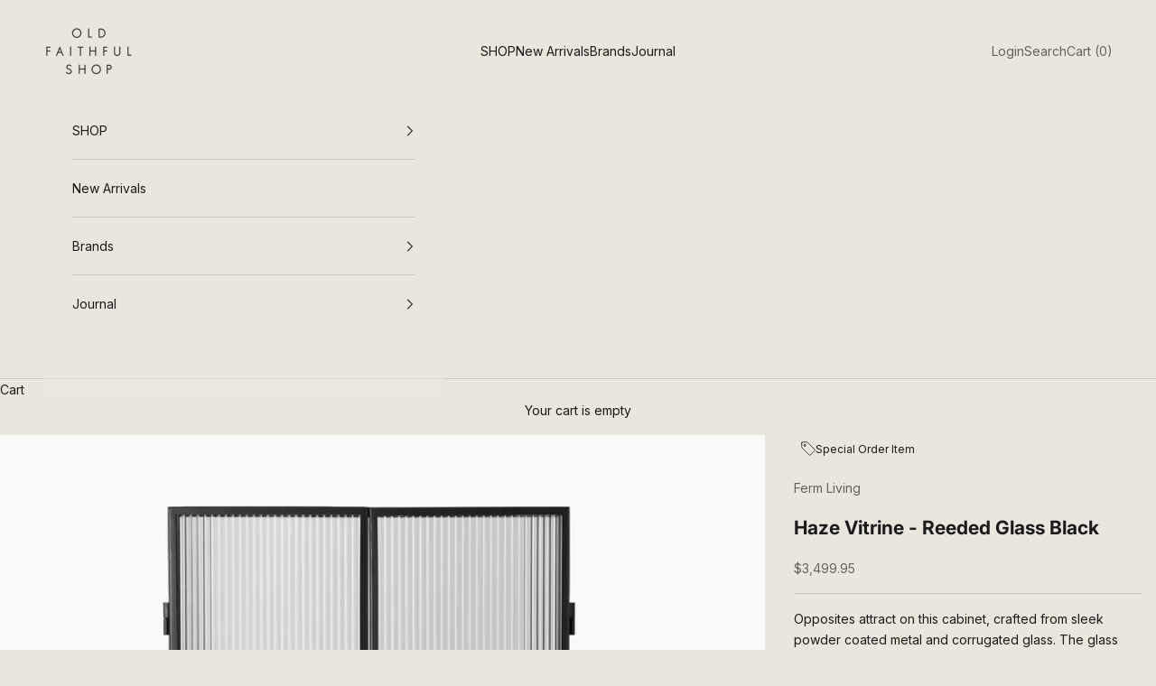

--- FILE ---
content_type: text/html; charset=utf-8
request_url: https://www.oldfaithfulshop.com/products/haze-vitrine-reeded-glass-black
body_size: 32979
content:
<!doctype html>

<html lang="en" dir="ltr">
  <head>
    <meta charset="utf-8">
    <meta name="viewport" content="width=device-width, initial-scale=1.0, height=device-height, minimum-scale=1.0, maximum-scale=5.0">

    <title>Haze Vitrine - Reeded Glass Black</title><meta name="description" content="Opposites attract on this cabinet, crafted from sleek powder coated metal and corrugated glass. The glass doors close seamlessly thanks to magnets, and open to reveal two powder coated metal shelves. Use in the bathroom to stylishly store beauty essentials or as a modern focal point in your dining room to store dinnerw"><link rel="canonical" href="https://www.oldfaithfulshop.com/products/haze-vitrine-reeded-glass-black"><link rel="shortcut icon" href="//www.oldfaithfulshop.com/cdn/shop/files/favicon.png?v=1613505874&width=96">
      <link rel="apple-touch-icon" href="//www.oldfaithfulshop.com/cdn/shop/files/favicon.png?v=1613505874&width=180"><link rel="preconnect" href="https://fonts.shopifycdn.com" crossorigin><link rel="preload" href="//www.oldfaithfulshop.com/cdn/fonts/faculty_glyphic/facultyglyphic_n4.0bec38fedbe8c0caab0776ef98e40d327853fa87.woff2" as="font" type="font/woff2" crossorigin><link rel="preload" href="//www.oldfaithfulshop.com/cdn/fonts/inter/inter_n4.b2a3f24c19b4de56e8871f609e73ca7f6d2e2bb9.woff2" as="font" type="font/woff2" crossorigin><meta property="og:type" content="product">
  <meta property="og:title" content="Haze Vitrine  - Reeded Glass Black">
  <meta property="product:price:amount" content="3,499.95">
  <meta property="product:price:currency" content="CAD">
  <meta property="product:availability" content="in stock"><meta property="og:image" content="http://www.oldfaithfulshop.com/cdn/shop/products/Ferm-Haze-Vitrine-Black-1.jpg?v=1681860957&width=2048">
  <meta property="og:image:secure_url" content="https://www.oldfaithfulshop.com/cdn/shop/products/Ferm-Haze-Vitrine-Black-1.jpg?v=1681860957&width=2048">
  <meta property="og:image:width" content="1500">
  <meta property="og:image:height" content="1875"><meta property="og:description" content="Opposites attract on this cabinet, crafted from sleek powder coated metal and corrugated glass. The glass doors close seamlessly thanks to magnets, and open to reveal two powder coated metal shelves. Use in the bathroom to stylishly store beauty essentials or as a modern focal point in your dining room to store dinnerw"><meta property="og:url" content="https://www.oldfaithfulshop.com/products/haze-vitrine-reeded-glass-black">
<meta property="og:site_name" content="Old Faithful Shop"><meta name="twitter:card" content="summary"><meta name="twitter:title" content="Haze Vitrine  - Reeded Glass Black">
  <meta name="twitter:description" content="
Opposites attract on this cabinet, crafted from sleek powder coated metal and corrugated glass. The glass doors close seamlessly thanks to magnets, and open to reveal two powder coated metal shelves. Use in the bathroom to stylishly store beauty essentials or as a modern focal point in your dining room to store dinnerware and more.

Material: Reeded glass and powder coated steel

Includes two metal shelves, wall brackets and adjustable feet. 

Measures: W70  x H155 x D32 cm/ W27.6  x H61 x D12.6 in

Color: Black

Care Instructions: Hand-Wash only.
"><meta name="twitter:image" content="https://www.oldfaithfulshop.com/cdn/shop/products/Ferm-Haze-Vitrine-Black-1.jpg?crop=center&height=1200&v=1681860957&width=1200">
  <meta name="twitter:image:alt" content=""><script async crossorigin fetchpriority="high" src="/cdn/shopifycloud/importmap-polyfill/es-modules-shim.2.4.0.js"></script>
<script type="application/ld+json">{"@context":"http:\/\/schema.org\/","@id":"\/products\/haze-vitrine-reeded-glass-black#product","@type":"Product","brand":{"@type":"Brand","name":"Ferm Living"},"category":"Cabinets","description":"\nOpposites attract on this cabinet, crafted from sleek powder coated metal and corrugated glass. The glass doors close seamlessly thanks to magnets, and open to reveal two powder coated metal shelves. Use in the bathroom to stylishly store beauty essentials or as a modern focal point in your dining room to store dinnerware and more.\n\nMaterial: Reeded glass and powder coated steel\n\nIncludes two metal shelves, wall brackets and adjustable feet. \n\nMeasures: W70  x H155 x D32 cm\/ W27.6  x H61 x D12.6 in\n\nColor: Black\n\nCare Instructions: Hand-Wash only.\n","gtin":"93718702","image":"https:\/\/www.oldfaithfulshop.com\/cdn\/shop\/products\/Ferm-Haze-Vitrine-Black-1.jpg?v=1681860957\u0026width=1920","name":"Haze Vitrine  - Reeded Glass Black","offers":{"@id":"\/products\/haze-vitrine-reeded-glass-black?variant=43455293718702#offer","@type":"Offer","availability":"http:\/\/schema.org\/InStock","price":"3499.95","priceCurrency":"CAD","url":"https:\/\/www.oldfaithfulshop.com\/products\/haze-vitrine-reeded-glass-black?variant=43455293718702"},"sku":"1104263106","url":"https:\/\/www.oldfaithfulshop.com\/products\/haze-vitrine-reeded-glass-black"}</script><script type="application/ld+json">
  {
    "@context": "https://schema.org",
    "@type": "BreadcrumbList",
    "itemListElement": [{
        "@type": "ListItem",
        "position": 1,
        "name": "Home",
        "item": "https://www.oldfaithfulshop.com"
      },{
            "@type": "ListItem",
            "position": 2,
            "name": "Haze Vitrine  - Reeded Glass Black",
            "item": "https://www.oldfaithfulshop.com/products/haze-vitrine-reeded-glass-black"
          }]
  }
</script><style>/* Typography (heading) */
  @font-face {
  font-family: "Faculty Glyphic";
  font-weight: 400;
  font-style: normal;
  font-display: fallback;
  src: url("//www.oldfaithfulshop.com/cdn/fonts/faculty_glyphic/facultyglyphic_n4.0bec38fedbe8c0caab0776ef98e40d327853fa87.woff2") format("woff2"),
       url("//www.oldfaithfulshop.com/cdn/fonts/faculty_glyphic/facultyglyphic_n4.bfbcd4e0025ab9d2c33ac9303423ef8a074384ba.woff") format("woff");
}

/* Typography (body) */
  @font-face {
  font-family: Inter;
  font-weight: 400;
  font-style: normal;
  font-display: fallback;
  src: url("//www.oldfaithfulshop.com/cdn/fonts/inter/inter_n4.b2a3f24c19b4de56e8871f609e73ca7f6d2e2bb9.woff2") format("woff2"),
       url("//www.oldfaithfulshop.com/cdn/fonts/inter/inter_n4.af8052d517e0c9ffac7b814872cecc27ae1fa132.woff") format("woff");
}

@font-face {
  font-family: Inter;
  font-weight: 400;
  font-style: italic;
  font-display: fallback;
  src: url("//www.oldfaithfulshop.com/cdn/fonts/inter/inter_i4.feae1981dda792ab80d117249d9c7e0f1017e5b3.woff2") format("woff2"),
       url("//www.oldfaithfulshop.com/cdn/fonts/inter/inter_i4.62773b7113d5e5f02c71486623cf828884c85c6e.woff") format("woff");
}

@font-face {
  font-family: Inter;
  font-weight: 700;
  font-style: normal;
  font-display: fallback;
  src: url("//www.oldfaithfulshop.com/cdn/fonts/inter/inter_n7.02711e6b374660cfc7915d1afc1c204e633421e4.woff2") format("woff2"),
       url("//www.oldfaithfulshop.com/cdn/fonts/inter/inter_n7.6dab87426f6b8813070abd79972ceaf2f8d3b012.woff") format("woff");
}

@font-face {
  font-family: Inter;
  font-weight: 700;
  font-style: italic;
  font-display: fallback;
  src: url("//www.oldfaithfulshop.com/cdn/fonts/inter/inter_i7.b377bcd4cc0f160622a22d638ae7e2cd9b86ea4c.woff2") format("woff2"),
       url("//www.oldfaithfulshop.com/cdn/fonts/inter/inter_i7.7c69a6a34e3bb44fcf6f975857e13b9a9b25beb4.woff") format("woff");
}

:root {
    /* Container */
    --container-max-width: 100%;
    --container-xxs-max-width: 27.5rem; /* 440px */
    --container-xs-max-width: 42.5rem; /* 680px */
    --container-sm-max-width: 61.25rem; /* 980px */
    --container-md-max-width: 71.875rem; /* 1150px */
    --container-lg-max-width: 78.75rem; /* 1260px */
    --container-xl-max-width: 85rem; /* 1360px */
    --container-gutter: 1.25rem;

    --section-vertical-spacing: 2rem;
    --section-vertical-spacing-tight:2rem;

    --section-stack-gap:1.5rem;
    --section-stack-gap-tight:1.5rem;

    /* Form settings */
    --form-gap: 1.25rem; /* Gap between fieldset and submit button */
    --fieldset-gap: 1rem; /* Gap between each form input within a fieldset */
    --form-control-gap: 0.625rem; /* Gap between input and label (ignored for floating label) */
    --checkbox-control-gap: 0.75rem; /* Horizontal gap between checkbox and its associated label */
    --input-padding-block: 0.65rem; /* Vertical padding for input, textarea and native select */
    --input-padding-inline: 0.8rem; /* Horizontal padding for input, textarea and native select */
    --checkbox-size: 0.875rem; /* Size (width and height) for checkbox */

    /* Other sizes */
    --sticky-area-height: calc(var(--announcement-bar-is-sticky, 0) * var(--announcement-bar-height, 0px) + var(--header-is-sticky, 0) * var(--header-is-visible, 1) * var(--header-height, 0px));

    /* RTL support */
    --transform-logical-flip: 1;
    --transform-origin-start: left;
    --transform-origin-end: right;

    /**
     * ---------------------------------------------------------------------
     * TYPOGRAPHY
     * ---------------------------------------------------------------------
     */

    /* Font properties */
    --heading-font-family: "Faculty Glyphic", sans-serif;
    --heading-font-weight: 400;
    --heading-font-style: normal;
    --heading-text-transform: uppercase;
    --heading-letter-spacing: 0.08em;
    --text-font-family: Inter, sans-serif;
    --text-font-weight: 400;
    --text-font-style: normal;
    --text-letter-spacing: 0.0em;
    --button-font: var(--text-font-style) var(--text-font-weight) var(--text-sm) / 1.65 var(--text-font-family);
    --button-text-transform: uppercase;
    --button-letter-spacing: 0.18em;

    /* Font sizes */--text-heading-size-factor: 1;
    --text-h1: max(0.6875rem, clamp(1.375rem, 1.146341463414634rem + 0.975609756097561vw, 2rem) * var(--text-heading-size-factor));
    --text-h2: max(0.6875rem, clamp(1.25rem, 1.0670731707317074rem + 0.7804878048780488vw, 1.75rem) * var(--text-heading-size-factor));
    --text-h3: max(0.6875rem, clamp(1.125rem, 1.0335365853658536rem + 0.3902439024390244vw, 1.375rem) * var(--text-heading-size-factor));
    --text-h4: max(0.6875rem, clamp(1rem, 0.9542682926829268rem + 0.1951219512195122vw, 1.125rem) * var(--text-heading-size-factor));
    --text-h5: calc(0.875rem * var(--text-heading-size-factor));
    --text-h6: calc(0.75rem * var(--text-heading-size-factor));

    --text-xs: 0.6875rem;
    --text-sm: 0.75rem;
    --text-base: 0.75rem;
    --text-lg: 0.875rem;
    --text-xl: 1.125rem;

    /* Rounded variables (used for border radius) */
    --rounded-full: 9999px;
    --button-border-radius: 0.0rem;
    --input-border-radius: 0.0rem;

    /* Box shadow */
    --shadow-sm: 0 2px 8px rgb(0 0 0 / 0.05);
    --shadow: 0 5px 15px rgb(0 0 0 / 0.05);
    --shadow-md: 0 5px 30px rgb(0 0 0 / 0.05);
    --shadow-block: px px px rgb(var(--text-primary) / 0.0);

    /**
     * ---------------------------------------------------------------------
     * OTHER
     * ---------------------------------------------------------------------
     */

    --checkmark-svg-url: url(//www.oldfaithfulshop.com/cdn/shop/t/204/assets/checkmark.svg?v=183468366129497493531767213158);
    --cursor-zoom-in-svg-url: url(//www.oldfaithfulshop.com/cdn/shop/t/204/assets/cursor-zoom-in.svg?v=103212631058188548171767213159);
  }

  [dir="rtl"]:root {
    /* RTL support */
    --transform-logical-flip: -1;
    --transform-origin-start: right;
    --transform-origin-end: left;
  }

  @media screen and (min-width: 700px) {
    :root {
      /* Typography (font size) */
      --text-xs: 0.75rem;
      --text-sm: 0.8125rem;
      --text-base: 0.875rem;
      --text-lg: 1.0rem;
      --text-xl: 1.25rem;

      /* Spacing settings */
      --container-gutter: 2rem;
    }
  }

  @media screen and (min-width: 1000px) {
    :root {
      /* Spacing settings */
      --container-gutter: 3rem;

      --section-vertical-spacing: 3rem;
      --section-vertical-spacing-tight: 3rem;

      --section-stack-gap:2.25rem;
      --section-stack-gap-tight:2.25rem;
    }
  }:root {/* Overlay used for modal */
    --page-overlay: 0 0 0 / 0.4;

    /* We use the first scheme background as default */
    --page-background: ;

    /* Product colors */
    --on-sale-text: 173 54 54;
    --on-sale-badge-background: 173 54 54;
    --on-sale-badge-text: 255 255 255;
    --sold-out-badge-background: 234 230 221;
    --sold-out-badge-text: 0 0 0 / 0.65;
    --custom-badge-background: 28 28 28;
    --custom-badge-text: 255 255 255;
    --star-color: 28 28 28;

    /* Status colors */
    --success-background: 212 227 203;
    --success-text: 48 122 7;
    --warning-background: 253 241 224;
    --warning-text: 237 138 0;
    --error-background: 243 204 204;
    --error-text: 203 43 43;
  }.color-scheme--scheme-1 {
      /* Color settings */--accent: 28 27 27;
      --text-color: 28 27 27;
      --background: 250 250 250 / 1.0;
      --background-without-opacity: 250 250 250;
      --background-gradient: ;--border-color: 217 217 217;/* Button colors */
      --button-background: 28 27 27;
      --button-text-color: 250 250 250;

      /* Circled buttons */
      --circle-button-background: 234 230 221;
      --circle-button-text-color: 28 27 27;
    }.shopify-section:has(.section-spacing.color-scheme--bg-19247a2159a2df860c61949669e299c4) + .shopify-section:has(.section-spacing.color-scheme--bg-19247a2159a2df860c61949669e299c4:not(.bordered-section)) .section-spacing {
      padding-block-start: 0;
    }.color-scheme--scheme-2 {
      /* Color settings */--accent: 28 27 27;
      --text-color: 28 27 27;
      --background: 234 230 221 / 1.0;
      --background-without-opacity: 234 230 221;
      --background-gradient: ;--border-color: 203 200 192;/* Button colors */
      --button-background: 28 27 27;
      --button-text-color: 234 230 221;

      /* Circled buttons */
      --circle-button-background: 234 230 221;
      --circle-button-text-color: 28 27 27;
    }.shopify-section:has(.section-spacing.color-scheme--bg-96013cd98d7cc78b376a9725a63c73bc) + .shopify-section:has(.section-spacing.color-scheme--bg-96013cd98d7cc78b376a9725a63c73bc:not(.bordered-section)) .section-spacing {
      padding-block-start: 0;
    }.color-scheme--scheme-3 {
      /* Color settings */--accent: 255 255 255;
      --text-color: 255 255 255;
      --background: 28 28 28 / 1.0;
      --background-without-opacity: 28 28 28;
      --background-gradient: ;--border-color: 62 62 62;/* Button colors */
      --button-background: 255 255 255;
      --button-text-color: 28 28 28;

      /* Circled buttons */
      --circle-button-background: 255 255 255;
      --circle-button-text-color: 28 28 28;
    }.shopify-section:has(.section-spacing.color-scheme--bg-c1f8cb21047e4797e94d0969dc5d1e44) + .shopify-section:has(.section-spacing.color-scheme--bg-c1f8cb21047e4797e94d0969dc5d1e44:not(.bordered-section)) .section-spacing {
      padding-block-start: 0;
    }.color-scheme--scheme-4 {
      /* Color settings */--accent: 234 230 221;
      --text-color: 234 230 221;
      --background: 0 0 0 / 0.0;
      --background-without-opacity: 0 0 0;
      --background-gradient: ;--border-color: 234 230 221;/* Button colors */
      --button-background: 234 230 221;
      --button-text-color: 28 28 28;

      /* Circled buttons */
      --circle-button-background: 255 255 255;
      --circle-button-text-color: 28 28 28;
    }.shopify-section:has(.section-spacing.color-scheme--bg-3671eee015764974ee0aef1536023e0f) + .shopify-section:has(.section-spacing.color-scheme--bg-3671eee015764974ee0aef1536023e0f:not(.bordered-section)) .section-spacing {
      padding-block-start: 0;
    }.color-scheme--scheme-73b97e5b-d5ba-47a6-bb9e-48968f6e2852 {
      /* Color settings */--accent: 28 27 27;
      --text-color: 28 27 27;
      --background: 180 172 154 / 1.0;
      --background-without-opacity: 180 172 154;
      --background-gradient: linear-gradient(228deg, rgba(254, 183, 58, 0.62) 6%, rgba(254, 217, 68, 0.62) 13%, rgba(79, 145, 160, 0.69) 19%, rgba(206, 160, 120, 0.38) 53%, rgba(124, 193, 206, 0.44) 92%);--border-color: 28 27 27 / 0.15;/* Button colors */
      --button-background: 28 27 27;
      --button-text-color: 250 250 250;

      /* Circled buttons */
      --circle-button-background: 234 230 221;
      --circle-button-text-color: 28 27 27;
    }.shopify-section:has(.section-spacing.color-scheme--bg-ab00731049c77eebb9ba351b6f6484ed) + .shopify-section:has(.section-spacing.color-scheme--bg-ab00731049c77eebb9ba351b6f6484ed:not(.bordered-section)) .section-spacing {
      padding-block-start: 0;
    }.color-scheme--scheme-de7abc51-c2c7-4d15-8677-8905fa5eaf7e {
      /* Color settings */--accent: 28 27 27;
      --text-color: 28 27 27;
      --background: 255 255 255 / 1.0;
      --background-without-opacity: 255 255 255;
      --background-gradient: ;--border-color: 221 221 221;/* Button colors */
      --button-background: 28 27 27;
      --button-text-color: 250 250 250;

      /* Circled buttons */
      --circle-button-background: 234 230 221;
      --circle-button-text-color: 28 27 27;
    }.shopify-section:has(.section-spacing.color-scheme--bg-54922f2e920ba8346f6dc0fba343d673) + .shopify-section:has(.section-spacing.color-scheme--bg-54922f2e920ba8346f6dc0fba343d673:not(.bordered-section)) .section-spacing {
      padding-block-start: 0;
    }.color-scheme--scheme-3945a8fd-0856-4f0a-9bd4-1ec10f3d5777 {
      /* Color settings */--accent: 28 27 27;
      --text-color: 28 27 27;
      --background: 217 215 205 / 1.0;
      --background-without-opacity: 217 215 205;
      --background-gradient: ;--border-color: 189 187 178;/* Button colors */
      --button-background: 28 27 27;
      --button-text-color: 250 250 250;

      /* Circled buttons */
      --circle-button-background: 234 230 221;
      --circle-button-text-color: 28 27 27;
    }.shopify-section:has(.section-spacing.color-scheme--bg-463f0b36d71dc6538fea1238ada60869) + .shopify-section:has(.section-spacing.color-scheme--bg-463f0b36d71dc6538fea1238ada60869:not(.bordered-section)) .section-spacing {
      padding-block-start: 0;
    }.color-scheme--scheme-ae632c15-b7fb-41a4-bcbe-936678fe3e30 {
      /* Color settings */--accent: 28 27 27;
      --text-color: 28 27 27;
      --background: 241 236 226 / 1.0;
      --background-without-opacity: 241 236 226;
      --background-gradient: ;--border-color: 209 205 196;/* Button colors */
      --button-background: 28 27 27;
      --button-text-color: 250 250 250;

      /* Circled buttons */
      --circle-button-background: 234 230 221;
      --circle-button-text-color: 28 27 27;
    }.shopify-section:has(.section-spacing.color-scheme--bg-b668f1e01a3ebe26cf3e77f61fd54770) + .shopify-section:has(.section-spacing.color-scheme--bg-b668f1e01a3ebe26cf3e77f61fd54770:not(.bordered-section)) .section-spacing {
      padding-block-start: 0;
    }.color-scheme--scheme-4f2fdd47-d87f-42fb-af84-cb76364e6022 {
      /* Color settings */--accent: 28 27 27;
      --text-color: 28 28 28;
      --background: 255 255 255 / 1.0;
      --background-without-opacity: 255 255 255;
      --background-gradient: ;--border-color: 221 221 221;/* Button colors */
      --button-background: 28 27 27;
      --button-text-color: 250 250 250;

      /* Circled buttons */
      --circle-button-background: 173 54 54;
      --circle-button-text-color: 28 27 27;
    }.shopify-section:has(.section-spacing.color-scheme--bg-54922f2e920ba8346f6dc0fba343d673) + .shopify-section:has(.section-spacing.color-scheme--bg-54922f2e920ba8346f6dc0fba343d673:not(.bordered-section)) .section-spacing {
      padding-block-start: 0;
    }.color-scheme--dialog {
      /* Color settings */--accent: 28 27 27;
      --text-color: 28 27 27;
      --background: 234 230 221 / 1.0;
      --background-without-opacity: 234 230 221;
      --background-gradient: ;--border-color: 203 200 192;/* Button colors */
      --button-background: 28 27 27;
      --button-text-color: 234 230 221;

      /* Circled buttons */
      --circle-button-background: 234 230 221;
      --circle-button-text-color: 28 27 27;
    }
</style><script>
  // This allows to expose several variables to the global scope, to be used in scripts
  window.themeVariables = {
    settings: {
      showPageTransition: null,
      pageType: "product",
      moneyFormat: "\u003cspan class=money\u003e${{amount}} \u003c\/span\u003e",
      moneyWithCurrencyFormat: "\u003cspan class=money\u003e${{amount}} \u003c\/span\u003e",
      currencyCodeEnabled: true,
      cartType: "drawer",
      staggerMenuApparition: true
    },

    strings: {
      addedToCart: "Added to your cart!",
      addedToCartWithTitle: "{{ product_title }} added to cart.",
      closeGallery: "Close gallery",
      zoomGallery: "Zoom picture",
      errorGallery: "Image cannot be loaded",
      shippingEstimatorNoResults: "Sorry, we do not ship to your address.",
      shippingEstimatorOneResult: "There is one shipping rate for your address:",
      shippingEstimatorMultipleResults: "There are several shipping rates for your address:",
      shippingEstimatorError: "One or more error occurred while retrieving shipping rates:",
      next: "Next",
      previous: "Previous"
    },

    mediaQueries: {
      'sm': 'screen and (min-width: 700px)',
      'md': 'screen and (min-width: 1000px)',
      'lg': 'screen and (min-width: 1150px)',
      'xl': 'screen and (min-width: 1400px)',
      '2xl': 'screen and (min-width: 1600px)',
      'sm-max': 'screen and (max-width: 699px)',
      'md-max': 'screen and (max-width: 999px)',
      'lg-max': 'screen and (max-width: 1149px)',
      'xl-max': 'screen and (max-width: 1399px)',
      '2xl-max': 'screen and (max-width: 1599px)',
      'motion-safe': '(prefers-reduced-motion: no-preference)',
      'motion-reduce': '(prefers-reduced-motion: reduce)',
      'supports-hover': 'screen and (pointer: fine)',
      'supports-touch': 'screen and (hover: none)'
    }
  };</script><script type="importmap">{
        "imports": {
          "vendor": "//www.oldfaithfulshop.com/cdn/shop/t/204/assets/vendor.min.js?v=55929477288600450501767213126",
          "theme": "//www.oldfaithfulshop.com/cdn/shop/t/204/assets/theme.js?v=103030472301900935361767213125",
          "photoswipe": "//www.oldfaithfulshop.com/cdn/shop/t/204/assets/photoswipe.min.js?v=13374349288281597431767213124"
        }
      }
    </script>

    <script type="module" src="//www.oldfaithfulshop.com/cdn/shop/t/204/assets/vendor.min.js?v=55929477288600450501767213126"></script>
    <script type="module" src="//www.oldfaithfulshop.com/cdn/shop/t/204/assets/theme.js?v=103030472301900935361767213125"></script>

    <script>window.performance && window.performance.mark && window.performance.mark('shopify.content_for_header.start');</script><meta name="google-site-verification" content="8Vh6usKlBbiS7TfycuO0w9lQ3maYKk9qBi1tAXnt5yM">
<meta id="shopify-digital-wallet" name="shopify-digital-wallet" content="/1639128/digital_wallets/dialog">
<meta name="shopify-checkout-api-token" content="b2a3a8e3c8cb6ff954793271a601564b">
<meta id="in-context-paypal-metadata" data-shop-id="1639128" data-venmo-supported="false" data-environment="production" data-locale="en_US" data-paypal-v4="true" data-currency="CAD">
<link rel="alternate" type="application/json+oembed" href="https://www.oldfaithfulshop.com/products/haze-vitrine-reeded-glass-black.oembed">
<script async="async" src="/checkouts/internal/preloads.js?locale=en-CA"></script>
<link rel="preconnect" href="https://shop.app" crossorigin="anonymous">
<script async="async" src="https://shop.app/checkouts/internal/preloads.js?locale=en-CA&shop_id=1639128" crossorigin="anonymous"></script>
<script id="apple-pay-shop-capabilities" type="application/json">{"shopId":1639128,"countryCode":"CA","currencyCode":"CAD","merchantCapabilities":["supports3DS"],"merchantId":"gid:\/\/shopify\/Shop\/1639128","merchantName":"Old Faithful Shop","requiredBillingContactFields":["postalAddress","email","phone"],"requiredShippingContactFields":["postalAddress","email","phone"],"shippingType":"shipping","supportedNetworks":["visa","masterCard","amex","discover","interac","jcb"],"total":{"type":"pending","label":"Old Faithful Shop","amount":"1.00"},"shopifyPaymentsEnabled":true,"supportsSubscriptions":true}</script>
<script id="shopify-features" type="application/json">{"accessToken":"b2a3a8e3c8cb6ff954793271a601564b","betas":["rich-media-storefront-analytics"],"domain":"www.oldfaithfulshop.com","predictiveSearch":true,"shopId":1639128,"locale":"en"}</script>
<script>var Shopify = Shopify || {};
Shopify.shop = "old-faithful-shop.myshopify.com";
Shopify.locale = "en";
Shopify.currency = {"active":"CAD","rate":"1.0"};
Shopify.country = "CA";
Shopify.theme = {"name":"New Year","id":148886847662,"schema_name":"Prestige","schema_version":"10.11.0","theme_store_id":855,"role":"main"};
Shopify.theme.handle = "null";
Shopify.theme.style = {"id":null,"handle":null};
Shopify.cdnHost = "www.oldfaithfulshop.com/cdn";
Shopify.routes = Shopify.routes || {};
Shopify.routes.root = "/";</script>
<script type="module">!function(o){(o.Shopify=o.Shopify||{}).modules=!0}(window);</script>
<script>!function(o){function n(){var o=[];function n(){o.push(Array.prototype.slice.apply(arguments))}return n.q=o,n}var t=o.Shopify=o.Shopify||{};t.loadFeatures=n(),t.autoloadFeatures=n()}(window);</script>
<script>
  window.ShopifyPay = window.ShopifyPay || {};
  window.ShopifyPay.apiHost = "shop.app\/pay";
  window.ShopifyPay.redirectState = null;
</script>
<script id="shop-js-analytics" type="application/json">{"pageType":"product"}</script>
<script defer="defer" async type="module" src="//www.oldfaithfulshop.com/cdn/shopifycloud/shop-js/modules/v2/client.init-shop-cart-sync_BT-GjEfc.en.esm.js"></script>
<script defer="defer" async type="module" src="//www.oldfaithfulshop.com/cdn/shopifycloud/shop-js/modules/v2/chunk.common_D58fp_Oc.esm.js"></script>
<script defer="defer" async type="module" src="//www.oldfaithfulshop.com/cdn/shopifycloud/shop-js/modules/v2/chunk.modal_xMitdFEc.esm.js"></script>
<script type="module">
  await import("//www.oldfaithfulshop.com/cdn/shopifycloud/shop-js/modules/v2/client.init-shop-cart-sync_BT-GjEfc.en.esm.js");
await import("//www.oldfaithfulshop.com/cdn/shopifycloud/shop-js/modules/v2/chunk.common_D58fp_Oc.esm.js");
await import("//www.oldfaithfulshop.com/cdn/shopifycloud/shop-js/modules/v2/chunk.modal_xMitdFEc.esm.js");

  window.Shopify.SignInWithShop?.initShopCartSync?.({"fedCMEnabled":true,"windoidEnabled":true});

</script>
<script>
  window.Shopify = window.Shopify || {};
  if (!window.Shopify.featureAssets) window.Shopify.featureAssets = {};
  window.Shopify.featureAssets['shop-js'] = {"shop-cart-sync":["modules/v2/client.shop-cart-sync_DZOKe7Ll.en.esm.js","modules/v2/chunk.common_D58fp_Oc.esm.js","modules/v2/chunk.modal_xMitdFEc.esm.js"],"init-fed-cm":["modules/v2/client.init-fed-cm_B6oLuCjv.en.esm.js","modules/v2/chunk.common_D58fp_Oc.esm.js","modules/v2/chunk.modal_xMitdFEc.esm.js"],"shop-cash-offers":["modules/v2/client.shop-cash-offers_D2sdYoxE.en.esm.js","modules/v2/chunk.common_D58fp_Oc.esm.js","modules/v2/chunk.modal_xMitdFEc.esm.js"],"shop-login-button":["modules/v2/client.shop-login-button_QeVjl5Y3.en.esm.js","modules/v2/chunk.common_D58fp_Oc.esm.js","modules/v2/chunk.modal_xMitdFEc.esm.js"],"pay-button":["modules/v2/client.pay-button_DXTOsIq6.en.esm.js","modules/v2/chunk.common_D58fp_Oc.esm.js","modules/v2/chunk.modal_xMitdFEc.esm.js"],"shop-button":["modules/v2/client.shop-button_DQZHx9pm.en.esm.js","modules/v2/chunk.common_D58fp_Oc.esm.js","modules/v2/chunk.modal_xMitdFEc.esm.js"],"avatar":["modules/v2/client.avatar_BTnouDA3.en.esm.js"],"init-windoid":["modules/v2/client.init-windoid_CR1B-cfM.en.esm.js","modules/v2/chunk.common_D58fp_Oc.esm.js","modules/v2/chunk.modal_xMitdFEc.esm.js"],"init-shop-for-new-customer-accounts":["modules/v2/client.init-shop-for-new-customer-accounts_C_vY_xzh.en.esm.js","modules/v2/client.shop-login-button_QeVjl5Y3.en.esm.js","modules/v2/chunk.common_D58fp_Oc.esm.js","modules/v2/chunk.modal_xMitdFEc.esm.js"],"init-shop-email-lookup-coordinator":["modules/v2/client.init-shop-email-lookup-coordinator_BI7n9ZSv.en.esm.js","modules/v2/chunk.common_D58fp_Oc.esm.js","modules/v2/chunk.modal_xMitdFEc.esm.js"],"init-shop-cart-sync":["modules/v2/client.init-shop-cart-sync_BT-GjEfc.en.esm.js","modules/v2/chunk.common_D58fp_Oc.esm.js","modules/v2/chunk.modal_xMitdFEc.esm.js"],"shop-toast-manager":["modules/v2/client.shop-toast-manager_DiYdP3xc.en.esm.js","modules/v2/chunk.common_D58fp_Oc.esm.js","modules/v2/chunk.modal_xMitdFEc.esm.js"],"init-customer-accounts":["modules/v2/client.init-customer-accounts_D9ZNqS-Q.en.esm.js","modules/v2/client.shop-login-button_QeVjl5Y3.en.esm.js","modules/v2/chunk.common_D58fp_Oc.esm.js","modules/v2/chunk.modal_xMitdFEc.esm.js"],"init-customer-accounts-sign-up":["modules/v2/client.init-customer-accounts-sign-up_iGw4briv.en.esm.js","modules/v2/client.shop-login-button_QeVjl5Y3.en.esm.js","modules/v2/chunk.common_D58fp_Oc.esm.js","modules/v2/chunk.modal_xMitdFEc.esm.js"],"shop-follow-button":["modules/v2/client.shop-follow-button_CqMgW2wH.en.esm.js","modules/v2/chunk.common_D58fp_Oc.esm.js","modules/v2/chunk.modal_xMitdFEc.esm.js"],"checkout-modal":["modules/v2/client.checkout-modal_xHeaAweL.en.esm.js","modules/v2/chunk.common_D58fp_Oc.esm.js","modules/v2/chunk.modal_xMitdFEc.esm.js"],"shop-login":["modules/v2/client.shop-login_D91U-Q7h.en.esm.js","modules/v2/chunk.common_D58fp_Oc.esm.js","modules/v2/chunk.modal_xMitdFEc.esm.js"],"lead-capture":["modules/v2/client.lead-capture_BJmE1dJe.en.esm.js","modules/v2/chunk.common_D58fp_Oc.esm.js","modules/v2/chunk.modal_xMitdFEc.esm.js"],"payment-terms":["modules/v2/client.payment-terms_Ci9AEqFq.en.esm.js","modules/v2/chunk.common_D58fp_Oc.esm.js","modules/v2/chunk.modal_xMitdFEc.esm.js"]};
</script>
<script>(function() {
  var isLoaded = false;
  function asyncLoad() {
    if (isLoaded) return;
    isLoaded = true;
    var urls = ["\/\/d1liekpayvooaz.cloudfront.net\/apps\/customizery\/customizery.js?shop=old-faithful-shop.myshopify.com"];
    for (var i = 0; i < urls.length; i++) {
      var s = document.createElement('script');
      s.type = 'text/javascript';
      s.async = true;
      s.src = urls[i];
      var x = document.getElementsByTagName('script')[0];
      x.parentNode.insertBefore(s, x);
    }
  };
  if(window.attachEvent) {
    window.attachEvent('onload', asyncLoad);
  } else {
    window.addEventListener('load', asyncLoad, false);
  }
})();</script>
<script id="__st">var __st={"a":1639128,"offset":-28800,"reqid":"e16c62f4-f01c-4a05-9732-b63cfef85ca7-1769074807","pageurl":"www.oldfaithfulshop.com\/products\/haze-vitrine-reeded-glass-black","u":"bc9177ad040a","p":"product","rtyp":"product","rid":7828841824430};</script>
<script>window.ShopifyPaypalV4VisibilityTracking = true;</script>
<script id="captcha-bootstrap">!function(){'use strict';const t='contact',e='account',n='new_comment',o=[[t,t],['blogs',n],['comments',n],[t,'customer']],c=[[e,'customer_login'],[e,'guest_login'],[e,'recover_customer_password'],[e,'create_customer']],r=t=>t.map((([t,e])=>`form[action*='/${t}']:not([data-nocaptcha='true']) input[name='form_type'][value='${e}']`)).join(','),a=t=>()=>t?[...document.querySelectorAll(t)].map((t=>t.form)):[];function s(){const t=[...o],e=r(t);return a(e)}const i='password',u='form_key',d=['recaptcha-v3-token','g-recaptcha-response','h-captcha-response',i],f=()=>{try{return window.sessionStorage}catch{return}},m='__shopify_v',_=t=>t.elements[u];function p(t,e,n=!1){try{const o=window.sessionStorage,c=JSON.parse(o.getItem(e)),{data:r}=function(t){const{data:e,action:n}=t;return t[m]||n?{data:e,action:n}:{data:t,action:n}}(c);for(const[e,n]of Object.entries(r))t.elements[e]&&(t.elements[e].value=n);n&&o.removeItem(e)}catch(o){console.error('form repopulation failed',{error:o})}}const l='form_type',E='cptcha';function T(t){t.dataset[E]=!0}const w=window,h=w.document,L='Shopify',v='ce_forms',y='captcha';let A=!1;((t,e)=>{const n=(g='f06e6c50-85a8-45c8-87d0-21a2b65856fe',I='https://cdn.shopify.com/shopifycloud/storefront-forms-hcaptcha/ce_storefront_forms_captcha_hcaptcha.v1.5.2.iife.js',D={infoText:'Protected by hCaptcha',privacyText:'Privacy',termsText:'Terms'},(t,e,n)=>{const o=w[L][v],c=o.bindForm;if(c)return c(t,g,e,D).then(n);var r;o.q.push([[t,g,e,D],n]),r=I,A||(h.body.append(Object.assign(h.createElement('script'),{id:'captcha-provider',async:!0,src:r})),A=!0)});var g,I,D;w[L]=w[L]||{},w[L][v]=w[L][v]||{},w[L][v].q=[],w[L][y]=w[L][y]||{},w[L][y].protect=function(t,e){n(t,void 0,e),T(t)},Object.freeze(w[L][y]),function(t,e,n,w,h,L){const[v,y,A,g]=function(t,e,n){const i=e?o:[],u=t?c:[],d=[...i,...u],f=r(d),m=r(i),_=r(d.filter((([t,e])=>n.includes(e))));return[a(f),a(m),a(_),s()]}(w,h,L),I=t=>{const e=t.target;return e instanceof HTMLFormElement?e:e&&e.form},D=t=>v().includes(t);t.addEventListener('submit',(t=>{const e=I(t);if(!e)return;const n=D(e)&&!e.dataset.hcaptchaBound&&!e.dataset.recaptchaBound,o=_(e),c=g().includes(e)&&(!o||!o.value);(n||c)&&t.preventDefault(),c&&!n&&(function(t){try{if(!f())return;!function(t){const e=f();if(!e)return;const n=_(t);if(!n)return;const o=n.value;o&&e.removeItem(o)}(t);const e=Array.from(Array(32),(()=>Math.random().toString(36)[2])).join('');!function(t,e){_(t)||t.append(Object.assign(document.createElement('input'),{type:'hidden',name:u})),t.elements[u].value=e}(t,e),function(t,e){const n=f();if(!n)return;const o=[...t.querySelectorAll(`input[type='${i}']`)].map((({name:t})=>t)),c=[...d,...o],r={};for(const[a,s]of new FormData(t).entries())c.includes(a)||(r[a]=s);n.setItem(e,JSON.stringify({[m]:1,action:t.action,data:r}))}(t,e)}catch(e){console.error('failed to persist form',e)}}(e),e.submit())}));const S=(t,e)=>{t&&!t.dataset[E]&&(n(t,e.some((e=>e===t))),T(t))};for(const o of['focusin','change'])t.addEventListener(o,(t=>{const e=I(t);D(e)&&S(e,y())}));const B=e.get('form_key'),M=e.get(l),P=B&&M;t.addEventListener('DOMContentLoaded',(()=>{const t=y();if(P)for(const e of t)e.elements[l].value===M&&p(e,B);[...new Set([...A(),...v().filter((t=>'true'===t.dataset.shopifyCaptcha))])].forEach((e=>S(e,t)))}))}(h,new URLSearchParams(w.location.search),n,t,e,['guest_login'])})(!0,!0)}();</script>
<script integrity="sha256-4kQ18oKyAcykRKYeNunJcIwy7WH5gtpwJnB7kiuLZ1E=" data-source-attribution="shopify.loadfeatures" defer="defer" src="//www.oldfaithfulshop.com/cdn/shopifycloud/storefront/assets/storefront/load_feature-a0a9edcb.js" crossorigin="anonymous"></script>
<script crossorigin="anonymous" defer="defer" src="//www.oldfaithfulshop.com/cdn/shopifycloud/storefront/assets/shopify_pay/storefront-65b4c6d7.js?v=20250812"></script>
<script data-source-attribution="shopify.dynamic_checkout.dynamic.init">var Shopify=Shopify||{};Shopify.PaymentButton=Shopify.PaymentButton||{isStorefrontPortableWallets:!0,init:function(){window.Shopify.PaymentButton.init=function(){};var t=document.createElement("script");t.src="https://www.oldfaithfulshop.com/cdn/shopifycloud/portable-wallets/latest/portable-wallets.en.js",t.type="module",document.head.appendChild(t)}};
</script>
<script data-source-attribution="shopify.dynamic_checkout.buyer_consent">
  function portableWalletsHideBuyerConsent(e){var t=document.getElementById("shopify-buyer-consent"),n=document.getElementById("shopify-subscription-policy-button");t&&n&&(t.classList.add("hidden"),t.setAttribute("aria-hidden","true"),n.removeEventListener("click",e))}function portableWalletsShowBuyerConsent(e){var t=document.getElementById("shopify-buyer-consent"),n=document.getElementById("shopify-subscription-policy-button");t&&n&&(t.classList.remove("hidden"),t.removeAttribute("aria-hidden"),n.addEventListener("click",e))}window.Shopify?.PaymentButton&&(window.Shopify.PaymentButton.hideBuyerConsent=portableWalletsHideBuyerConsent,window.Shopify.PaymentButton.showBuyerConsent=portableWalletsShowBuyerConsent);
</script>
<script data-source-attribution="shopify.dynamic_checkout.cart.bootstrap">document.addEventListener("DOMContentLoaded",(function(){function t(){return document.querySelector("shopify-accelerated-checkout-cart, shopify-accelerated-checkout")}if(t())Shopify.PaymentButton.init();else{new MutationObserver((function(e,n){t()&&(Shopify.PaymentButton.init(),n.disconnect())})).observe(document.body,{childList:!0,subtree:!0})}}));
</script>
<link id="shopify-accelerated-checkout-styles" rel="stylesheet" media="screen" href="https://www.oldfaithfulshop.com/cdn/shopifycloud/portable-wallets/latest/accelerated-checkout-backwards-compat.css" crossorigin="anonymous">
<style id="shopify-accelerated-checkout-cart">
        #shopify-buyer-consent {
  margin-top: 1em;
  display: inline-block;
  width: 100%;
}

#shopify-buyer-consent.hidden {
  display: none;
}

#shopify-subscription-policy-button {
  background: none;
  border: none;
  padding: 0;
  text-decoration: underline;
  font-size: inherit;
  cursor: pointer;
}

#shopify-subscription-policy-button::before {
  box-shadow: none;
}

      </style>

<script>window.performance && window.performance.mark && window.performance.mark('shopify.content_for_header.end');</script>
<link href="//www.oldfaithfulshop.com/cdn/shop/t/204/assets/theme.css?v=106079915319045895701768682551" rel="stylesheet" type="text/css" media="all" /><!-- BEGIN app block: shopify://apps/klaviyo-email-marketing-sms/blocks/klaviyo-onsite-embed/2632fe16-c075-4321-a88b-50b567f42507 -->












  <script async src="https://static.klaviyo.com/onsite/js/aXxWa8/klaviyo.js?company_id=aXxWa8"></script>
  <script>!function(){if(!window.klaviyo){window._klOnsite=window._klOnsite||[];try{window.klaviyo=new Proxy({},{get:function(n,i){return"push"===i?function(){var n;(n=window._klOnsite).push.apply(n,arguments)}:function(){for(var n=arguments.length,o=new Array(n),w=0;w<n;w++)o[w]=arguments[w];var t="function"==typeof o[o.length-1]?o.pop():void 0,e=new Promise((function(n){window._klOnsite.push([i].concat(o,[function(i){t&&t(i),n(i)}]))}));return e}}})}catch(n){window.klaviyo=window.klaviyo||[],window.klaviyo.push=function(){var n;(n=window._klOnsite).push.apply(n,arguments)}}}}();</script>

  
    <script id="viewed_product">
      if (item == null) {
        var _learnq = _learnq || [];

        var MetafieldReviews = null
        var MetafieldYotpoRating = null
        var MetafieldYotpoCount = null
        var MetafieldLooxRating = null
        var MetafieldLooxCount = null
        var okendoProduct = null
        var okendoProductReviewCount = null
        var okendoProductReviewAverageValue = null
        try {
          // The following fields are used for Customer Hub recently viewed in order to add reviews.
          // This information is not part of __kla_viewed. Instead, it is part of __kla_viewed_reviewed_items
          MetafieldReviews = {};
          MetafieldYotpoRating = null
          MetafieldYotpoCount = null
          MetafieldLooxRating = null
          MetafieldLooxCount = null

          okendoProduct = null
          // If the okendo metafield is not legacy, it will error, which then requires the new json formatted data
          if (okendoProduct && 'error' in okendoProduct) {
            okendoProduct = null
          }
          okendoProductReviewCount = okendoProduct ? okendoProduct.reviewCount : null
          okendoProductReviewAverageValue = okendoProduct ? okendoProduct.reviewAverageValue : null
        } catch (error) {
          console.error('Error in Klaviyo onsite reviews tracking:', error);
        }

        var item = {
          Name: "Haze Vitrine  - Reeded Glass Black",
          ProductID: 7828841824430,
          Categories: ["ALL","Ferm Living","Furniture"],
          ImageURL: "https://www.oldfaithfulshop.com/cdn/shop/products/Ferm-Haze-Vitrine-Black-1_grande.jpg?v=1681860957",
          URL: "https://www.oldfaithfulshop.com/products/haze-vitrine-reeded-glass-black",
          Brand: "Ferm Living",
          Price: "$3,499.95 ",
          Value: "3,499.95",
          CompareAtPrice: "$0.00 "
        };
        _learnq.push(['track', 'Viewed Product', item]);
        _learnq.push(['trackViewedItem', {
          Title: item.Name,
          ItemId: item.ProductID,
          Categories: item.Categories,
          ImageUrl: item.ImageURL,
          Url: item.URL,
          Metadata: {
            Brand: item.Brand,
            Price: item.Price,
            Value: item.Value,
            CompareAtPrice: item.CompareAtPrice
          },
          metafields:{
            reviews: MetafieldReviews,
            yotpo:{
              rating: MetafieldYotpoRating,
              count: MetafieldYotpoCount,
            },
            loox:{
              rating: MetafieldLooxRating,
              count: MetafieldLooxCount,
            },
            okendo: {
              rating: okendoProductReviewAverageValue,
              count: okendoProductReviewCount,
            }
          }
        }]);
      }
    </script>
  




  <script>
    window.klaviyoReviewsProductDesignMode = false
  </script>







<!-- END app block --><link href="https://monorail-edge.shopifysvc.com" rel="dns-prefetch">
<script>(function(){if ("sendBeacon" in navigator && "performance" in window) {try {var session_token_from_headers = performance.getEntriesByType('navigation')[0].serverTiming.find(x => x.name == '_s').description;} catch {var session_token_from_headers = undefined;}var session_cookie_matches = document.cookie.match(/_shopify_s=([^;]*)/);var session_token_from_cookie = session_cookie_matches && session_cookie_matches.length === 2 ? session_cookie_matches[1] : "";var session_token = session_token_from_headers || session_token_from_cookie || "";function handle_abandonment_event(e) {var entries = performance.getEntries().filter(function(entry) {return /monorail-edge.shopifysvc.com/.test(entry.name);});if (!window.abandonment_tracked && entries.length === 0) {window.abandonment_tracked = true;var currentMs = Date.now();var navigation_start = performance.timing.navigationStart;var payload = {shop_id: 1639128,url: window.location.href,navigation_start,duration: currentMs - navigation_start,session_token,page_type: "product"};window.navigator.sendBeacon("https://monorail-edge.shopifysvc.com/v1/produce", JSON.stringify({schema_id: "online_store_buyer_site_abandonment/1.1",payload: payload,metadata: {event_created_at_ms: currentMs,event_sent_at_ms: currentMs}}));}}window.addEventListener('pagehide', handle_abandonment_event);}}());</script>
<script id="web-pixels-manager-setup">(function e(e,d,r,n,o){if(void 0===o&&(o={}),!Boolean(null===(a=null===(i=window.Shopify)||void 0===i?void 0:i.analytics)||void 0===a?void 0:a.replayQueue)){var i,a;window.Shopify=window.Shopify||{};var t=window.Shopify;t.analytics=t.analytics||{};var s=t.analytics;s.replayQueue=[],s.publish=function(e,d,r){return s.replayQueue.push([e,d,r]),!0};try{self.performance.mark("wpm:start")}catch(e){}var l=function(){var e={modern:/Edge?\/(1{2}[4-9]|1[2-9]\d|[2-9]\d{2}|\d{4,})\.\d+(\.\d+|)|Firefox\/(1{2}[4-9]|1[2-9]\d|[2-9]\d{2}|\d{4,})\.\d+(\.\d+|)|Chrom(ium|e)\/(9{2}|\d{3,})\.\d+(\.\d+|)|(Maci|X1{2}).+ Version\/(15\.\d+|(1[6-9]|[2-9]\d|\d{3,})\.\d+)([,.]\d+|)( \(\w+\)|)( Mobile\/\w+|) Safari\/|Chrome.+OPR\/(9{2}|\d{3,})\.\d+\.\d+|(CPU[ +]OS|iPhone[ +]OS|CPU[ +]iPhone|CPU IPhone OS|CPU iPad OS)[ +]+(15[._]\d+|(1[6-9]|[2-9]\d|\d{3,})[._]\d+)([._]\d+|)|Android:?[ /-](13[3-9]|1[4-9]\d|[2-9]\d{2}|\d{4,})(\.\d+|)(\.\d+|)|Android.+Firefox\/(13[5-9]|1[4-9]\d|[2-9]\d{2}|\d{4,})\.\d+(\.\d+|)|Android.+Chrom(ium|e)\/(13[3-9]|1[4-9]\d|[2-9]\d{2}|\d{4,})\.\d+(\.\d+|)|SamsungBrowser\/([2-9]\d|\d{3,})\.\d+/,legacy:/Edge?\/(1[6-9]|[2-9]\d|\d{3,})\.\d+(\.\d+|)|Firefox\/(5[4-9]|[6-9]\d|\d{3,})\.\d+(\.\d+|)|Chrom(ium|e)\/(5[1-9]|[6-9]\d|\d{3,})\.\d+(\.\d+|)([\d.]+$|.*Safari\/(?![\d.]+ Edge\/[\d.]+$))|(Maci|X1{2}).+ Version\/(10\.\d+|(1[1-9]|[2-9]\d|\d{3,})\.\d+)([,.]\d+|)( \(\w+\)|)( Mobile\/\w+|) Safari\/|Chrome.+OPR\/(3[89]|[4-9]\d|\d{3,})\.\d+\.\d+|(CPU[ +]OS|iPhone[ +]OS|CPU[ +]iPhone|CPU IPhone OS|CPU iPad OS)[ +]+(10[._]\d+|(1[1-9]|[2-9]\d|\d{3,})[._]\d+)([._]\d+|)|Android:?[ /-](13[3-9]|1[4-9]\d|[2-9]\d{2}|\d{4,})(\.\d+|)(\.\d+|)|Mobile Safari.+OPR\/([89]\d|\d{3,})\.\d+\.\d+|Android.+Firefox\/(13[5-9]|1[4-9]\d|[2-9]\d{2}|\d{4,})\.\d+(\.\d+|)|Android.+Chrom(ium|e)\/(13[3-9]|1[4-9]\d|[2-9]\d{2}|\d{4,})\.\d+(\.\d+|)|Android.+(UC? ?Browser|UCWEB|U3)[ /]?(15\.([5-9]|\d{2,})|(1[6-9]|[2-9]\d|\d{3,})\.\d+)\.\d+|SamsungBrowser\/(5\.\d+|([6-9]|\d{2,})\.\d+)|Android.+MQ{2}Browser\/(14(\.(9|\d{2,})|)|(1[5-9]|[2-9]\d|\d{3,})(\.\d+|))(\.\d+|)|K[Aa][Ii]OS\/(3\.\d+|([4-9]|\d{2,})\.\d+)(\.\d+|)/},d=e.modern,r=e.legacy,n=navigator.userAgent;return n.match(d)?"modern":n.match(r)?"legacy":"unknown"}(),u="modern"===l?"modern":"legacy",c=(null!=n?n:{modern:"",legacy:""})[u],f=function(e){return[e.baseUrl,"/wpm","/b",e.hashVersion,"modern"===e.buildTarget?"m":"l",".js"].join("")}({baseUrl:d,hashVersion:r,buildTarget:u}),m=function(e){var d=e.version,r=e.bundleTarget,n=e.surface,o=e.pageUrl,i=e.monorailEndpoint;return{emit:function(e){var a=e.status,t=e.errorMsg,s=(new Date).getTime(),l=JSON.stringify({metadata:{event_sent_at_ms:s},events:[{schema_id:"web_pixels_manager_load/3.1",payload:{version:d,bundle_target:r,page_url:o,status:a,surface:n,error_msg:t},metadata:{event_created_at_ms:s}}]});if(!i)return console&&console.warn&&console.warn("[Web Pixels Manager] No Monorail endpoint provided, skipping logging."),!1;try{return self.navigator.sendBeacon.bind(self.navigator)(i,l)}catch(e){}var u=new XMLHttpRequest;try{return u.open("POST",i,!0),u.setRequestHeader("Content-Type","text/plain"),u.send(l),!0}catch(e){return console&&console.warn&&console.warn("[Web Pixels Manager] Got an unhandled error while logging to Monorail."),!1}}}}({version:r,bundleTarget:l,surface:e.surface,pageUrl:self.location.href,monorailEndpoint:e.monorailEndpoint});try{o.browserTarget=l,function(e){var d=e.src,r=e.async,n=void 0===r||r,o=e.onload,i=e.onerror,a=e.sri,t=e.scriptDataAttributes,s=void 0===t?{}:t,l=document.createElement("script"),u=document.querySelector("head"),c=document.querySelector("body");if(l.async=n,l.src=d,a&&(l.integrity=a,l.crossOrigin="anonymous"),s)for(var f in s)if(Object.prototype.hasOwnProperty.call(s,f))try{l.dataset[f]=s[f]}catch(e){}if(o&&l.addEventListener("load",o),i&&l.addEventListener("error",i),u)u.appendChild(l);else{if(!c)throw new Error("Did not find a head or body element to append the script");c.appendChild(l)}}({src:f,async:!0,onload:function(){if(!function(){var e,d;return Boolean(null===(d=null===(e=window.Shopify)||void 0===e?void 0:e.analytics)||void 0===d?void 0:d.initialized)}()){var d=window.webPixelsManager.init(e)||void 0;if(d){var r=window.Shopify.analytics;r.replayQueue.forEach((function(e){var r=e[0],n=e[1],o=e[2];d.publishCustomEvent(r,n,o)})),r.replayQueue=[],r.publish=d.publishCustomEvent,r.visitor=d.visitor,r.initialized=!0}}},onerror:function(){return m.emit({status:"failed",errorMsg:"".concat(f," has failed to load")})},sri:function(e){var d=/^sha384-[A-Za-z0-9+/=]+$/;return"string"==typeof e&&d.test(e)}(c)?c:"",scriptDataAttributes:o}),m.emit({status:"loading"})}catch(e){m.emit({status:"failed",errorMsg:(null==e?void 0:e.message)||"Unknown error"})}}})({shopId: 1639128,storefrontBaseUrl: "https://www.oldfaithfulshop.com",extensionsBaseUrl: "https://extensions.shopifycdn.com/cdn/shopifycloud/web-pixels-manager",monorailEndpoint: "https://monorail-edge.shopifysvc.com/unstable/produce_batch",surface: "storefront-renderer",enabledBetaFlags: ["2dca8a86"],webPixelsConfigList: [{"id":"1684996270","configuration":"{\"accountID\":\"aXxWa8\",\"webPixelConfig\":\"eyJlbmFibGVBZGRlZFRvQ2FydEV2ZW50cyI6IHRydWV9\"}","eventPayloadVersion":"v1","runtimeContext":"STRICT","scriptVersion":"524f6c1ee37bacdca7657a665bdca589","type":"APP","apiClientId":123074,"privacyPurposes":["ANALYTICS","MARKETING"],"dataSharingAdjustments":{"protectedCustomerApprovalScopes":["read_customer_address","read_customer_email","read_customer_name","read_customer_personal_data","read_customer_phone"]}},{"id":"478380206","configuration":"{\"config\":\"{\\\"pixel_id\\\":\\\"G-BYV9YSVPG8\\\",\\\"target_country\\\":\\\"CA\\\",\\\"gtag_events\\\":[{\\\"type\\\":\\\"search\\\",\\\"action_label\\\":[\\\"G-BYV9YSVPG8\\\",\\\"AW-669955082\\\/jTQRCOLUqcABEIrour8C\\\"]},{\\\"type\\\":\\\"begin_checkout\\\",\\\"action_label\\\":[\\\"G-BYV9YSVPG8\\\",\\\"AW-669955082\\\/zOOoCN_UqcABEIrour8C\\\"]},{\\\"type\\\":\\\"view_item\\\",\\\"action_label\\\":[\\\"G-BYV9YSVPG8\\\",\\\"AW-669955082\\\/7qg-CNnUqcABEIrour8C\\\",\\\"MC-V3G01D1ZV0\\\"]},{\\\"type\\\":\\\"purchase\\\",\\\"action_label\\\":[\\\"G-BYV9YSVPG8\\\",\\\"AW-669955082\\\/uaAQCNbUqcABEIrour8C\\\",\\\"MC-V3G01D1ZV0\\\"]},{\\\"type\\\":\\\"page_view\\\",\\\"action_label\\\":[\\\"G-BYV9YSVPG8\\\",\\\"AW-669955082\\\/AzCgCNPUqcABEIrour8C\\\",\\\"MC-V3G01D1ZV0\\\"]},{\\\"type\\\":\\\"add_payment_info\\\",\\\"action_label\\\":[\\\"G-BYV9YSVPG8\\\",\\\"AW-669955082\\\/vL5XCNLWqcABEIrour8C\\\"]},{\\\"type\\\":\\\"add_to_cart\\\",\\\"action_label\\\":[\\\"G-BYV9YSVPG8\\\",\\\"AW-669955082\\\/OCGHCNzUqcABEIrour8C\\\"]}],\\\"enable_monitoring_mode\\\":false}\"}","eventPayloadVersion":"v1","runtimeContext":"OPEN","scriptVersion":"b2a88bafab3e21179ed38636efcd8a93","type":"APP","apiClientId":1780363,"privacyPurposes":[],"dataSharingAdjustments":{"protectedCustomerApprovalScopes":["read_customer_address","read_customer_email","read_customer_name","read_customer_personal_data","read_customer_phone"]}},{"id":"167411886","configuration":"{\"pixel_id\":\"306206756476652\",\"pixel_type\":\"facebook_pixel\",\"metaapp_system_user_token\":\"-\"}","eventPayloadVersion":"v1","runtimeContext":"OPEN","scriptVersion":"ca16bc87fe92b6042fbaa3acc2fbdaa6","type":"APP","apiClientId":2329312,"privacyPurposes":["ANALYTICS","MARKETING","SALE_OF_DATA"],"dataSharingAdjustments":{"protectedCustomerApprovalScopes":["read_customer_address","read_customer_email","read_customer_name","read_customer_personal_data","read_customer_phone"]}},{"id":"shopify-app-pixel","configuration":"{}","eventPayloadVersion":"v1","runtimeContext":"STRICT","scriptVersion":"0450","apiClientId":"shopify-pixel","type":"APP","privacyPurposes":["ANALYTICS","MARKETING"]},{"id":"shopify-custom-pixel","eventPayloadVersion":"v1","runtimeContext":"LAX","scriptVersion":"0450","apiClientId":"shopify-pixel","type":"CUSTOM","privacyPurposes":["ANALYTICS","MARKETING"]}],isMerchantRequest: false,initData: {"shop":{"name":"Old Faithful Shop","paymentSettings":{"currencyCode":"CAD"},"myshopifyDomain":"old-faithful-shop.myshopify.com","countryCode":"CA","storefrontUrl":"https:\/\/www.oldfaithfulshop.com"},"customer":null,"cart":null,"checkout":null,"productVariants":[{"price":{"amount":3499.95,"currencyCode":"CAD"},"product":{"title":"Haze Vitrine  - Reeded Glass Black","vendor":"Ferm Living","id":"7828841824430","untranslatedTitle":"Haze Vitrine  - Reeded Glass Black","url":"\/products\/haze-vitrine-reeded-glass-black","type":"Cabinets"},"id":"43455293718702","image":{"src":"\/\/www.oldfaithfulshop.com\/cdn\/shop\/products\/Ferm-Haze-Vitrine-Black-1.jpg?v=1681860957"},"sku":"1104263106","title":"Default Title","untranslatedTitle":"Default Title"}],"purchasingCompany":null},},"https://www.oldfaithfulshop.com/cdn","fcfee988w5aeb613cpc8e4bc33m6693e112",{"modern":"","legacy":""},{"shopId":"1639128","storefrontBaseUrl":"https:\/\/www.oldfaithfulshop.com","extensionBaseUrl":"https:\/\/extensions.shopifycdn.com\/cdn\/shopifycloud\/web-pixels-manager","surface":"storefront-renderer","enabledBetaFlags":"[\"2dca8a86\"]","isMerchantRequest":"false","hashVersion":"fcfee988w5aeb613cpc8e4bc33m6693e112","publish":"custom","events":"[[\"page_viewed\",{}],[\"product_viewed\",{\"productVariant\":{\"price\":{\"amount\":3499.95,\"currencyCode\":\"CAD\"},\"product\":{\"title\":\"Haze Vitrine  - Reeded Glass Black\",\"vendor\":\"Ferm Living\",\"id\":\"7828841824430\",\"untranslatedTitle\":\"Haze Vitrine  - Reeded Glass Black\",\"url\":\"\/products\/haze-vitrine-reeded-glass-black\",\"type\":\"Cabinets\"},\"id\":\"43455293718702\",\"image\":{\"src\":\"\/\/www.oldfaithfulshop.com\/cdn\/shop\/products\/Ferm-Haze-Vitrine-Black-1.jpg?v=1681860957\"},\"sku\":\"1104263106\",\"title\":\"Default Title\",\"untranslatedTitle\":\"Default Title\"}}]]"});</script><script>
  window.ShopifyAnalytics = window.ShopifyAnalytics || {};
  window.ShopifyAnalytics.meta = window.ShopifyAnalytics.meta || {};
  window.ShopifyAnalytics.meta.currency = 'CAD';
  var meta = {"product":{"id":7828841824430,"gid":"gid:\/\/shopify\/Product\/7828841824430","vendor":"Ferm Living","type":"Cabinets","handle":"haze-vitrine-reeded-glass-black","variants":[{"id":43455293718702,"price":349995,"name":"Haze Vitrine  - Reeded Glass Black","public_title":null,"sku":"1104263106"}],"remote":false},"page":{"pageType":"product","resourceType":"product","resourceId":7828841824430,"requestId":"e16c62f4-f01c-4a05-9732-b63cfef85ca7-1769074807"}};
  for (var attr in meta) {
    window.ShopifyAnalytics.meta[attr] = meta[attr];
  }
</script>
<script class="analytics">
  (function () {
    var customDocumentWrite = function(content) {
      var jquery = null;

      if (window.jQuery) {
        jquery = window.jQuery;
      } else if (window.Checkout && window.Checkout.$) {
        jquery = window.Checkout.$;
      }

      if (jquery) {
        jquery('body').append(content);
      }
    };

    var hasLoggedConversion = function(token) {
      if (token) {
        return document.cookie.indexOf('loggedConversion=' + token) !== -1;
      }
      return false;
    }

    var setCookieIfConversion = function(token) {
      if (token) {
        var twoMonthsFromNow = new Date(Date.now());
        twoMonthsFromNow.setMonth(twoMonthsFromNow.getMonth() + 2);

        document.cookie = 'loggedConversion=' + token + '; expires=' + twoMonthsFromNow;
      }
    }

    var trekkie = window.ShopifyAnalytics.lib = window.trekkie = window.trekkie || [];
    if (trekkie.integrations) {
      return;
    }
    trekkie.methods = [
      'identify',
      'page',
      'ready',
      'track',
      'trackForm',
      'trackLink'
    ];
    trekkie.factory = function(method) {
      return function() {
        var args = Array.prototype.slice.call(arguments);
        args.unshift(method);
        trekkie.push(args);
        return trekkie;
      };
    };
    for (var i = 0; i < trekkie.methods.length; i++) {
      var key = trekkie.methods[i];
      trekkie[key] = trekkie.factory(key);
    }
    trekkie.load = function(config) {
      trekkie.config = config || {};
      trekkie.config.initialDocumentCookie = document.cookie;
      var first = document.getElementsByTagName('script')[0];
      var script = document.createElement('script');
      script.type = 'text/javascript';
      script.onerror = function(e) {
        var scriptFallback = document.createElement('script');
        scriptFallback.type = 'text/javascript';
        scriptFallback.onerror = function(error) {
                var Monorail = {
      produce: function produce(monorailDomain, schemaId, payload) {
        var currentMs = new Date().getTime();
        var event = {
          schema_id: schemaId,
          payload: payload,
          metadata: {
            event_created_at_ms: currentMs,
            event_sent_at_ms: currentMs
          }
        };
        return Monorail.sendRequest("https://" + monorailDomain + "/v1/produce", JSON.stringify(event));
      },
      sendRequest: function sendRequest(endpointUrl, payload) {
        // Try the sendBeacon API
        if (window && window.navigator && typeof window.navigator.sendBeacon === 'function' && typeof window.Blob === 'function' && !Monorail.isIos12()) {
          var blobData = new window.Blob([payload], {
            type: 'text/plain'
          });

          if (window.navigator.sendBeacon(endpointUrl, blobData)) {
            return true;
          } // sendBeacon was not successful

        } // XHR beacon

        var xhr = new XMLHttpRequest();

        try {
          xhr.open('POST', endpointUrl);
          xhr.setRequestHeader('Content-Type', 'text/plain');
          xhr.send(payload);
        } catch (e) {
          console.log(e);
        }

        return false;
      },
      isIos12: function isIos12() {
        return window.navigator.userAgent.lastIndexOf('iPhone; CPU iPhone OS 12_') !== -1 || window.navigator.userAgent.lastIndexOf('iPad; CPU OS 12_') !== -1;
      }
    };
    Monorail.produce('monorail-edge.shopifysvc.com',
      'trekkie_storefront_load_errors/1.1',
      {shop_id: 1639128,
      theme_id: 148886847662,
      app_name: "storefront",
      context_url: window.location.href,
      source_url: "//www.oldfaithfulshop.com/cdn/s/trekkie.storefront.1bbfab421998800ff09850b62e84b8915387986d.min.js"});

        };
        scriptFallback.async = true;
        scriptFallback.src = '//www.oldfaithfulshop.com/cdn/s/trekkie.storefront.1bbfab421998800ff09850b62e84b8915387986d.min.js';
        first.parentNode.insertBefore(scriptFallback, first);
      };
      script.async = true;
      script.src = '//www.oldfaithfulshop.com/cdn/s/trekkie.storefront.1bbfab421998800ff09850b62e84b8915387986d.min.js';
      first.parentNode.insertBefore(script, first);
    };
    trekkie.load(
      {"Trekkie":{"appName":"storefront","development":false,"defaultAttributes":{"shopId":1639128,"isMerchantRequest":null,"themeId":148886847662,"themeCityHash":"4828734513934470784","contentLanguage":"en","currency":"CAD"},"isServerSideCookieWritingEnabled":true,"monorailRegion":"shop_domain","enabledBetaFlags":["65f19447"]},"Session Attribution":{},"S2S":{"facebookCapiEnabled":true,"source":"trekkie-storefront-renderer","apiClientId":580111}}
    );

    var loaded = false;
    trekkie.ready(function() {
      if (loaded) return;
      loaded = true;

      window.ShopifyAnalytics.lib = window.trekkie;

      var originalDocumentWrite = document.write;
      document.write = customDocumentWrite;
      try { window.ShopifyAnalytics.merchantGoogleAnalytics.call(this); } catch(error) {};
      document.write = originalDocumentWrite;

      window.ShopifyAnalytics.lib.page(null,{"pageType":"product","resourceType":"product","resourceId":7828841824430,"requestId":"e16c62f4-f01c-4a05-9732-b63cfef85ca7-1769074807","shopifyEmitted":true});

      var match = window.location.pathname.match(/checkouts\/(.+)\/(thank_you|post_purchase)/)
      var token = match? match[1]: undefined;
      if (!hasLoggedConversion(token)) {
        setCookieIfConversion(token);
        window.ShopifyAnalytics.lib.track("Viewed Product",{"currency":"CAD","variantId":43455293718702,"productId":7828841824430,"productGid":"gid:\/\/shopify\/Product\/7828841824430","name":"Haze Vitrine  - Reeded Glass Black","price":"3499.95","sku":"1104263106","brand":"Ferm Living","variant":null,"category":"Cabinets","nonInteraction":true,"remote":false},undefined,undefined,{"shopifyEmitted":true});
      window.ShopifyAnalytics.lib.track("monorail:\/\/trekkie_storefront_viewed_product\/1.1",{"currency":"CAD","variantId":43455293718702,"productId":7828841824430,"productGid":"gid:\/\/shopify\/Product\/7828841824430","name":"Haze Vitrine  - Reeded Glass Black","price":"3499.95","sku":"1104263106","brand":"Ferm Living","variant":null,"category":"Cabinets","nonInteraction":true,"remote":false,"referer":"https:\/\/www.oldfaithfulshop.com\/products\/haze-vitrine-reeded-glass-black"});
      }
    });


        var eventsListenerScript = document.createElement('script');
        eventsListenerScript.async = true;
        eventsListenerScript.src = "//www.oldfaithfulshop.com/cdn/shopifycloud/storefront/assets/shop_events_listener-3da45d37.js";
        document.getElementsByTagName('head')[0].appendChild(eventsListenerScript);

})();</script>
  <script>
  if (!window.ga || (window.ga && typeof window.ga !== 'function')) {
    window.ga = function ga() {
      (window.ga.q = window.ga.q || []).push(arguments);
      if (window.Shopify && window.Shopify.analytics && typeof window.Shopify.analytics.publish === 'function') {
        window.Shopify.analytics.publish("ga_stub_called", {}, {sendTo: "google_osp_migration"});
      }
      console.error("Shopify's Google Analytics stub called with:", Array.from(arguments), "\nSee https://help.shopify.com/manual/promoting-marketing/pixels/pixel-migration#google for more information.");
    };
    if (window.Shopify && window.Shopify.analytics && typeof window.Shopify.analytics.publish === 'function') {
      window.Shopify.analytics.publish("ga_stub_initialized", {}, {sendTo: "google_osp_migration"});
    }
  }
</script>
<script
  defer
  src="https://www.oldfaithfulshop.com/cdn/shopifycloud/perf-kit/shopify-perf-kit-3.0.4.min.js"
  data-application="storefront-renderer"
  data-shop-id="1639128"
  data-render-region="gcp-us-central1"
  data-page-type="product"
  data-theme-instance-id="148886847662"
  data-theme-name="Prestige"
  data-theme-version="10.11.0"
  data-monorail-region="shop_domain"
  data-resource-timing-sampling-rate="10"
  data-shs="true"
  data-shs-beacon="true"
  data-shs-export-with-fetch="true"
  data-shs-logs-sample-rate="1"
  data-shs-beacon-endpoint="https://www.oldfaithfulshop.com/api/collect"
></script>
</head>

  

  <body class="features--button-transition  color-scheme color-scheme--scheme-2"><template id="drawer-default-template">
  <div part="base">
    <div part="overlay"></div>

    <div part="content">
      <header part="header">
        <slot name="header"></slot>

        <dialog-close-button style="display: contents">
          <button type="button" part="close-button tap-area" aria-label="Close"><svg aria-hidden="true" focusable="false" fill="none" width="14" class="icon icon-close" viewBox="0 0 16 16">
      <path d="m1 1 14 14M1 15 15 1" stroke="currentColor" stroke-width="1.2"/>
    </svg>

  </button>
        </dialog-close-button>
      </header>

      <div part="body">
        <slot></slot>
      </div>

      <footer part="footer">
        <slot name="footer"></slot>
      </footer>
    </div>
  </div>
</template><template id="modal-default-template">
  <div part="base">
    <div part="overlay"></div>

    <div part="content">
      <header part="header">
        <slot name="header"></slot>

        <dialog-close-button style="display: contents">
          <button type="button" part="close-button tap-area" aria-label="Close"><svg aria-hidden="true" focusable="false" fill="none" width="14" class="icon icon-close" viewBox="0 0 16 16">
      <path d="m1 1 14 14M1 15 15 1" stroke="currentColor" stroke-width="1.2"/>
    </svg>

  </button>
        </dialog-close-button>
      </header>

      <div part="body">
        <slot></slot>
      </div>
    </div>
  </div>
</template><template id="popover-default-template">
  <div part="base">
    <div part="overlay"></div>

    <div part="content">
      <header part="header">
        <slot name="header"></slot>

        <dialog-close-button style="display: contents">
          <button type="button" part="close-button tap-area" aria-label="Close"><svg aria-hidden="true" focusable="false" fill="none" width="14" class="icon icon-close" viewBox="0 0 16 16">
      <path d="m1 1 14 14M1 15 15 1" stroke="currentColor" stroke-width="1.2"/>
    </svg>

  </button>
        </dialog-close-button>
      </header>

      <div part="body">
        <slot></slot>
      </div>
    </div>
  </div>
</template><template id="header-search-default-template">
  <div part="base">
    <div part="overlay"></div>

    <div part="content">
      <slot></slot>
    </div>
  </div>
</template><template id="video-media-default-template">
  <slot></slot>

  <svg part="play-button" fill="none" width="48" height="48" viewBox="0 0 48 48">
    <path fill-rule="evenodd" clip-rule="evenodd" d="M48 24c0 13.255-10.745 24-24 24S0 37.255 0 24 10.745 0 24 0s24 10.745 24 24Zm-18 0-9-6.6v13.2l9-6.6Z" fill="var(--play-button-background, #eae6dd)"/>
  </svg>
</template><loading-bar class="loading-bar" aria-hidden="true"></loading-bar>
    <a href="#main" allow-hash-change class="skip-to-content sr-only">Skip to content</a><div class="sr-only" role="status" aria-live="polite" aria-atomic="true">
      <span id="status-announcement"></span>
    </div>

    <div class="sr-only" role="alert" aria-live="assertive" aria-atomic="true">
      <span id="error-announcement"></span>
    </div>

    <span id="header-scroll-tracker" style="position: absolute; width: 1px; height: 1px; top: var(--header-scroll-tracker-offset, 10px); left: 0;"></span><!-- BEGIN sections: header-group -->
<header id="shopify-section-sections--19848201863342__header" class="shopify-section shopify-section-group-header-group shopify-section--header"><style>
  :root {
    --header-is-sticky: 1;
  }

  #shopify-section-sections--19848201863342__header {
    --header-grid: "primary-nav logo secondary-nav" / minmax(0, 1fr) auto minmax(0, 1fr);
    --header-padding-block: 1rem;
    --header-transparent-header-text-color: 250 250 250;
    --header-separation-border-color: 28 27 27 / 0.15;

    position: relative;
    z-index: 4;
  }

  @media screen and (min-width: 700px) {
    #shopify-section-sections--19848201863342__header {
      --header-padding-block: 1.2rem;
    }
  }

  @media screen and (min-width: 1000px) {
    #shopify-section-sections--19848201863342__header {--header-grid: "logo primary-nav secondary-nav" / minmax(max-content, 1fr) auto minmax(max-content, 1fr);}
  }#shopify-section-sections--19848201863342__header {
      position: sticky;
      top: 0;
    }

    .shopify-section--announcement-bar ~ #shopify-section-sections--19848201863342__header {
      top: calc(var(--announcement-bar-is-sticky, 0) * var(--announcement-bar-height, 0px));
    }#shopify-section-sections--19848201863342__header {
      --header-logo-width: 90px;
    }

    @media screen and (min-width: 700px) {
      #shopify-section-sections--19848201863342__header {
        --header-logo-width: 100px;
      }
    }</style>

<height-observer variable="header">
  <x-header hide-on-scroll class="header color-scheme color-scheme--scheme-2">
      <a href="/" class="header__logo"><span class="sr-only">Old Faithful Shop</span><img src="//www.oldfaithfulshop.com/cdn/shop/files/LOGO-2_404c13d7-5fd8-4e64-846e-4246feecb7a4.png?v=1630539073&amp;width=600" alt="Old Faithful Shop" srcset="//www.oldfaithfulshop.com/cdn/shop/files/LOGO-2_404c13d7-5fd8-4e64-846e-4246feecb7a4.png?v=1630539073&amp;width=200 200w, //www.oldfaithfulshop.com/cdn/shop/files/LOGO-2_404c13d7-5fd8-4e64-846e-4246feecb7a4.png?v=1630539073&amp;width=300 300w" width="600" height="449" sizes="100px" class="header__logo-image"><img src="//www.oldfaithfulshop.com/cdn/shop/files/LOGO-2_404c13d7-5fd8-4e64-846e-4246feecb7a4.png?v=1630539073&amp;width=600" alt="" srcset="//www.oldfaithfulshop.com/cdn/shop/files/LOGO-2_404c13d7-5fd8-4e64-846e-4246feecb7a4.png?v=1630539073&amp;width=200 200w, //www.oldfaithfulshop.com/cdn/shop/files/LOGO-2_404c13d7-5fd8-4e64-846e-4246feecb7a4.png?v=1630539073&amp;width=300 300w" width="600" height="449" sizes="100px" class="header__logo-image header__logo-image--transparent"></a>
    
<nav class="header__primary-nav header__primary-nav--center" aria-label="Primary navigation">
        <button type="button" aria-controls="sidebar-menu" class="md:hidden">
          <span class="sr-only">Navigation menu</span><svg aria-hidden="true" fill="none" focusable="false" width="24" class="header__nav-icon icon icon-hamburger" viewBox="0 0 24 24">
      <path d="M1 19h22M1 12h22M1 5h22" stroke="currentColor" stroke-width="1.2" stroke-linecap="square"/>
    </svg></button><ul class="contents unstyled-list md-max:hidden">

              <li class="header__primary-nav-item" data-title="SHOP">
                    <mega-menu-disclosure follow-summary-link trigger="hover" class="contents"><details class="header__menu-disclosure">
                      <summary data-follow-link="#" class="h6">SHOP</summary><div class="mega-menu " ><ul class="mega-menu__linklist unstyled-list"><li class="v-stack justify-items-start gap-5">
          <a href="#" class="h6">Home & Living</a><ul class="v-stack gap-2.5 unstyled-list"><li>
                  <a href="/collections/all" class="link-faded">View Everything</a>
                </li><li>
                  <a href="/collections/bath" class="link-faded">Bath</a>
                </li><li>
                  <a href="/collections/blankets-textiles" class="link-faded">Blankets & Textiles</a>
                </li><li>
                  <a href="/collections/in-bloom" class="link-faded">Floral</a>
                </li><li>
                  <a href="/collections/furniture" class="link-faded">Furniture</a>
                </li><li>
                  <a href="/collections/household-tools" class="link-faded">Household Tools</a>
                </li><li>
                  <a href="/collections/lighting" class="link-faded">Lighting</a>
                </li><li>
                  <a href="/collections/plant-pots" class="link-faded">Plant Pots</a>
                </li><li>
                  <a href="/collections/the-poster-club" class="link-faded">Prints & Frames</a>
                </li></ul></li><li class="v-stack justify-items-start gap-5">
          <a href="#" class="h6">Kitchen & Dining</a><ul class="v-stack gap-2.5 unstyled-list"><li>
                  <a href="/collections/kitchen" class="link-faded">Kitchen Tools</a>
                </li><li>
                  <a href="/collections/pantry" class="link-faded">Pantry</a>
                </li><li>
                  <a href="/collections/dining" class="link-faded">Tableware</a>
                </li><li>
                  <a href="/collections/flatware" class="link-faded">Flatware</a>
                </li></ul></li><li class="v-stack justify-items-start gap-5">
          <a href="#" class="h6">Editorial Collections</a><ul class="v-stack gap-2.5 unstyled-list"><li>
                  <a href="/collections/japanese-craft-collection" class="link-faded">Japanese Craft</a>
                </li><li>
                  <a href="/collections/chefs-treat" class="link-faded">Chef's Treat</a>
                </li><li>
                  <a href="/collections/coffee-collection" class="link-faded">Coffee Essentials</a>
                </li><li>
                  <a href="/collections/sale-2025" class="link-faded">Final Sale</a>
                </li></ul></li><li class="v-stack justify-items-start gap-5">
          <a href="#" class="h6">Accessories & Personal</a><ul class="v-stack gap-2.5 unstyled-list"><li>
                  <a href="/collections/personal-accessories" class="link-faded">Bags & Wallets</a>
                </li><li>
                  <a href="/collections/books" class="link-faded">Books</a>
                </li><li>
                  <a href="/collections/scent" class="link-faded">Scent</a>
                </li><li>
                  <a href="/collections/plasticana" class="link-faded">Shoes</a>
                </li><li>
                  <a href="/collections/japanese-socks" class="link-faded">Socks</a>
                </li><li>
                  <a href="/collections/chunky-knit-wool-hats" class="link-faded">Knit Hats</a>
                </li><li>
                  <a href="/collections/candles-and-candleholders" class="link-faded">Candles and Candleholders</a>
                </li></ul></li><li class="v-stack justify-items-start gap-5">
          <a href="#" class="h6">Gift</a><ul class="v-stack gap-2.5 unstyled-list"><li>
                  <a href="/products/gift-card" class="link-faded">Gift Cards</a>
                </li><li>
                  <a href="/collections/greeting-cards" class="link-faded">Greeting Cards</a>
                </li></ul></li></ul><div class="mega-menu__promo"><a href="/collections/asano-paper-moon-lamps" class="v-stack justify-items-center gap-4 sm:gap-5 group"><div class="overflow-hidden"><img src="//www.oldfaithfulshop.com/cdn/shop/files/Asano-Chochin-Lamp-Tawara-3.jpg?v=1768697218&amp;width=1800" alt="" srcset="//www.oldfaithfulshop.com/cdn/shop/files/Asano-Chochin-Lamp-Tawara-3.jpg?v=1768697218&amp;width=315 315w, //www.oldfaithfulshop.com/cdn/shop/files/Asano-Chochin-Lamp-Tawara-3.jpg?v=1768697218&amp;width=630 630w, //www.oldfaithfulshop.com/cdn/shop/files/Asano-Chochin-Lamp-Tawara-3.jpg?v=1768697218&amp;width=945 945w" width="1800" height="2250" loading="lazy" sizes="315px" class="zoom-image group-hover:zoom" style="object-position:59.5092% 19.868%;"></div><div class="v-stack text-center gap-2.5"><p class="h6">Asano Lamps</p><p class="smallcaps text-xs text-subdued">View Collection</p></div></a></div></div></details></mega-menu-disclosure></li>

              <li class="header__primary-nav-item" data-title="New Arrivals"><a href="/collections/new-arrivals" class="block h6" >New Arrivals</a></li>

              <li class="header__primary-nav-item" data-title="Brands">
                    <mega-menu-disclosure follow-summary-link trigger="hover" class="contents"><details class="header__menu-disclosure">
                      <summary data-follow-link="#" class="h6">Brands</summary><div class="mega-menu mega-menu--reverse" ><ul class="mega-menu__linklist unstyled-list"><li class="v-stack justify-items-start gap-5">
          <a href="#" class="h6">Featured</a><ul class="v-stack gap-2.5 unstyled-list"><li>
                  <a href="/collections/ferm-collections" class="link-faded">Ferm Living</a>
                </li><li>
                  <a href="/collections/frama" class="link-faded">Frama</a>
                </li><li>
                  <a href="/collections/hasami-porcelain" class="link-faded">Hasami Porcelain</a>
                </li><li>
                  <a href="/collections/audo" class="link-faded">Audo</a>
                </li><li>
                  <a href="/collections/kinto-collections" class="link-faded">Kinto </a>
                </li><li>
                  <a href="/collections/transparent" class="link-faded">Transparent</a>
                </li></ul></li><li class="v-stack justify-items-start gap-5">
          <a href="#" class="h6">Browse A-Z</a><ul class="v-stack gap-2.5 unstyled-list"><li>
                  <a href="/collections/tradition" class="link-faded">&Tradition</a>
                </li><li>
                  <a href="/collections/david-mellor-design" class="link-faded">David Mellor Design</a>
                </li><li>
                  <a href="/collections/skagerak-indoor" class="link-faded">Fritz Hansen</a>
                </li><li>
                  <a href="/collections/nychair-x" class="link-faded">Nychair X</a>
                </li><li>
                  <a href="/collections/robert-herder-knives" class="link-faded">Robert Herder</a>
                </li><li>
                  <a href="/collections/service-projects" class="link-faded">Service Projects</a>
                </li><li>
                  <a href="/collections" class="link-faded">View All Brands</a>
                </li></ul></li></ul><div class="mega-menu__promo"><a href="/collections/ferm-living" class="v-stack justify-items-center gap-4 sm:gap-5 group"><div class="overflow-hidden"><img src="//www.oldfaithfulshop.com/cdn/shop/files/Ferm-Living-Kona-Bookcase-Natural-Oak-2x2-3.jpg?v=1744139690&amp;width=1500" alt="" srcset="//www.oldfaithfulshop.com/cdn/shop/files/Ferm-Living-Kona-Bookcase-Natural-Oak-2x2-3.jpg?v=1744139690&amp;width=315 315w, //www.oldfaithfulshop.com/cdn/shop/files/Ferm-Living-Kona-Bookcase-Natural-Oak-2x2-3.jpg?v=1744139690&amp;width=630 630w, //www.oldfaithfulshop.com/cdn/shop/files/Ferm-Living-Kona-Bookcase-Natural-Oak-2x2-3.jpg?v=1744139690&amp;width=945 945w" width="1500" height="1875" loading="lazy" sizes="315px" class="zoom-image group-hover:zoom"></div><div class="v-stack text-center gap-2.5"><p class="h6">Ferm Living</p></div></a><a href="/collections/hasami-porcelain" class="v-stack justify-items-center gap-4 sm:gap-5 group"><div class="overflow-hidden"><img src="//www.oldfaithfulshop.com/cdn/shop/files/Hasami-Lifestyle-0657_95ae35b4-50cb-4530-81c6-4194299e71c4.jpg?v=1698361431&amp;width=1800" alt="" srcset="//www.oldfaithfulshop.com/cdn/shop/files/Hasami-Lifestyle-0657_95ae35b4-50cb-4530-81c6-4194299e71c4.jpg?v=1698361431&amp;width=315 315w, //www.oldfaithfulshop.com/cdn/shop/files/Hasami-Lifestyle-0657_95ae35b4-50cb-4530-81c6-4194299e71c4.jpg?v=1698361431&amp;width=630 630w, //www.oldfaithfulshop.com/cdn/shop/files/Hasami-Lifestyle-0657_95ae35b4-50cb-4530-81c6-4194299e71c4.jpg?v=1698361431&amp;width=945 945w" width="1800" height="2250" loading="lazy" sizes="315px" class="zoom-image group-hover:zoom"></div><div class="v-stack text-center gap-2.5"><p class="smallcaps text-xs text-subdued">Hasami Porcelain</p></div></a></div></div></details></mega-menu-disclosure></li>

              <li class="header__primary-nav-item" data-title="Journal">
                    <mega-menu-disclosure follow-summary-link trigger="hover" class="contents"><details class="header__menu-disclosure">
                      <summary data-follow-link="#" class="h6">Journal</summary><div class="mega-menu mega-menu--reverse" ><ul class="mega-menu__linklist unstyled-list"><li class="v-stack justify-items-start gap-5">
          <a href="#" class="h6">In Conversation</a><ul class="v-stack gap-2.5 unstyled-list"><li>
                  <a href="/blogs/news/in-conversation-sam-phillips-of-victory-gardens" class="link-faded">Sam Philips of Victory Gardens</a>
                </li></ul></li><li class="v-stack justify-items-start gap-5">
          <a href="#" class="h6">Brand Introductions</a><ul class="v-stack gap-2.5 unstyled-list"><li>
                  <a href="/collections/frama-brand-introduction" class="link-faded">Introducing Frama</a>
                </li><li>
                  <a href="/pages/introducing-service-projects" class="link-faded">Introducing Service Projects</a>
                </li><li>
                  <a href="/pages/introducing-transparent" class="link-faded">Introducing Transparent</a>
                </li></ul></li></ul><div class="mega-menu__promo"><div class="v-stack justify-items-center gap-4 sm:gap-5 group"><div class="overflow-hidden"><img src="//www.oldfaithfulshop.com/cdn/shop/files/Sam-Philips-Jennilee-Marigomen-Header.jpg?v=1762197883&amp;width=1800" alt="" srcset="//www.oldfaithfulshop.com/cdn/shop/files/Sam-Philips-Jennilee-Marigomen-Header.jpg?v=1762197883&amp;width=315 315w, //www.oldfaithfulshop.com/cdn/shop/files/Sam-Philips-Jennilee-Marigomen-Header.jpg?v=1762197883&amp;width=630 630w, //www.oldfaithfulshop.com/cdn/shop/files/Sam-Philips-Jennilee-Marigomen-Header.jpg?v=1762197883&amp;width=945 945w" width="1800" height="2250" loading="lazy" sizes="315px" class="zoom-image group-hover:zoom"></div></div><div class="v-stack justify-items-center gap-4 sm:gap-5 group"><div class="overflow-hidden"><img src="//www.oldfaithfulshop.com/cdn/shop/files/FRAMA-Ratio-Series-Context-Image-31.jpg?v=1761517623&amp;width=1800" alt="" srcset="//www.oldfaithfulshop.com/cdn/shop/files/FRAMA-Ratio-Series-Context-Image-31.jpg?v=1761517623&amp;width=315 315w, //www.oldfaithfulshop.com/cdn/shop/files/FRAMA-Ratio-Series-Context-Image-31.jpg?v=1761517623&amp;width=630 630w, //www.oldfaithfulshop.com/cdn/shop/files/FRAMA-Ratio-Series-Context-Image-31.jpg?v=1761517623&amp;width=945 945w" width="1800" height="2251" loading="lazy" sizes="315px" class="zoom-image group-hover:zoom"></div></div></div></div></details></mega-menu-disclosure></li></ul></nav><nav class="header__secondary-nav" aria-label="Secondary navigation"><ul class="contents unstyled-list"><li class="header__account-link sm-max:hidden">
            <a href="https://www.oldfaithfulshop.com/customer_authentication/redirect?locale=en&region_country=CA">
              <span class="sr-only">Login</span><span class="md:hidden"><svg aria-hidden="true" fill="none" focusable="false" width="24" class="header__nav-icon icon icon-account" viewBox="0 0 24 24">
      <path d="M16.125 8.75c-.184 2.478-2.063 4.5-4.125 4.5s-3.944-2.021-4.125-4.5c-.187-2.578 1.64-4.5 4.125-4.5 2.484 0 4.313 1.969 4.125 4.5Z" stroke="currentColor" stroke-width="1.2" stroke-linecap="round" stroke-linejoin="round"/>
      <path d="M3.017 20.747C3.783 16.5 7.922 14.25 12 14.25s8.217 2.25 8.984 6.497" stroke="currentColor" stroke-width="1.2" stroke-miterlimit="10"/>
    </svg></span>

                <span class="h6 link-faded md-max:hidden" aria-hidden="true">Login</span></a>
          </li><li class="header__search-link">
            <a href="/search" aria-controls="header-search-sections--19848201863342__header">
              <span class="sr-only">Search</span><span class="md:hidden"><svg aria-hidden="true" fill="none" focusable="false" width="24" class="header__nav-icon icon icon-search" viewBox="0 0 24 24">
      <path d="M10.364 3a7.364 7.364 0 1 0 0 14.727 7.364 7.364 0 0 0 0-14.727Z" stroke="currentColor" stroke-width="1.2" stroke-miterlimit="10"/>
      <path d="M15.857 15.858 21 21.001" stroke="currentColor" stroke-width="1.2" stroke-miterlimit="10" stroke-linecap="round"/>
    </svg></span>
                <span class="h6 link-faded md-max:hidden" aria-hidden="true">Search</span></a>
          </li><li class="relative header__cart-link">
          <a href="/cart" aria-controls="cart-drawer" data-no-instant>
            <span class="sr-only">Cart</span><span class="md:hidden"><svg aria-hidden="true" fill="none" focusable="false" width="24" class="header__nav-icon icon icon-cart" viewBox="0 0 24 24"><path d="M21.5 21.5v-15h-19v15h19ZM8 6V5a4 4 0 1 1 8 0v1" stroke="currentColor" stroke-width="1.2"/></svg></span>
              <span class="h6 link-faded md-max:hidden">Cart (<cart-count>0</cart-count>)</span><cart-dot class="header__cart-dot  md:hidden"></cart-dot>
          </a>
        </li>
      </ul>
    </nav><header-search id="header-search-sections--19848201863342__header" class="header-search">
  <div class="container">
    <form id="predictive-search-form" action="/search" method="GET" aria-owns="header-predictive-search" class="header-search__form" role="search">
      <div class="header-search__form-control"><svg aria-hidden="true" fill="none" focusable="false" width="20" class="icon icon-search" viewBox="0 0 24 24">
      <path d="M10.364 3a7.364 7.364 0 1 0 0 14.727 7.364 7.364 0 0 0 0-14.727Z" stroke="currentColor" stroke-width="1.2" stroke-miterlimit="10"/>
      <path d="M15.857 15.858 21 21.001" stroke="currentColor" stroke-width="1.2" stroke-miterlimit="10" stroke-linecap="round"/>
    </svg><input type="search" name="q" spellcheck="false" class="header-search__input h5 sm:h4" aria-label="Search" placeholder="Search for...">

        <dialog-close-button class="contents">
          <button type="button">
            <span class="sr-only">Close</span><svg aria-hidden="true" focusable="false" fill="none" width="16" class="icon icon-close" viewBox="0 0 16 16">
      <path d="m1 1 14 14M1 15 15 1" stroke="currentColor" stroke-width="1.2"/>
    </svg>

  </button>
        </dialog-close-button>
      </div>
    </form>

    <predictive-search id="header-predictive-search" class="predictive-search">
      <div class="predictive-search__content" slot="results"></div>
    </predictive-search>
  </div>
</header-search><template id="header-sidebar-template">
  <div part="base">
    <div part="overlay"></div>

    <div part="content">
      <header part="header">
        <dialog-close-button class="contents">
          <button type="button" part="close-button tap-area" aria-label="Close"><svg aria-hidden="true" focusable="false" fill="none" width="16" class="icon icon-close" viewBox="0 0 16 16">
      <path d="m1 1 14 14M1 15 15 1" stroke="currentColor" stroke-width="1.2"/>
    </svg>

  </button>
        </dialog-close-button>
      </header>

      <div part="panel-list">
        <slot name="main-panel"></slot><slot name="collapsible-panel"></slot></div>
    </div>
  </div>
</template>

<header-sidebar id="sidebar-menu" class="header-sidebar drawer drawer--sm color-scheme color-scheme--scheme-2" template="header-sidebar-template" open-from="left"><div class="header-sidebar__main-panel" slot="main-panel">
    <div class="header-sidebar__scroller">
      <ul class="header-sidebar__linklist divide-y unstyled-list" role="list"><li><button type="button" class="header-sidebar__linklist-button h6" aria-controls="header-panel-1" aria-expanded="false">SHOP<svg aria-hidden="true" focusable="false" fill="none" width="12" class="icon icon-chevron-right  icon--direction-aware" viewBox="0 0 10 10">
      <path d="m3 9 4-4-4-4" stroke="currentColor" stroke-linecap="square"/>
    </svg></button></li><li><a href="/collections/new-arrivals" class="header-sidebar__linklist-button h6">New Arrivals</a></li><li><button type="button" class="header-sidebar__linklist-button h6" aria-controls="header-panel-3" aria-expanded="false">Brands<svg aria-hidden="true" focusable="false" fill="none" width="12" class="icon icon-chevron-right  icon--direction-aware" viewBox="0 0 10 10">
      <path d="m3 9 4-4-4-4" stroke="currentColor" stroke-linecap="square"/>
    </svg></button></li><li><button type="button" class="header-sidebar__linklist-button h6" aria-controls="header-panel-4" aria-expanded="false">Journal<svg aria-hidden="true" focusable="false" fill="none" width="12" class="icon icon-chevron-right  icon--direction-aware" viewBox="0 0 10 10">
      <path d="m3 9 4-4-4-4" stroke="currentColor" stroke-linecap="square"/>
    </svg></button></li></ul>
    </div><div class="header-sidebar__footer"><a href="https://www.oldfaithfulshop.com/customer_authentication/redirect?locale=en&region_country=CA" class="text-with-icon smallcaps sm:hidden"><svg aria-hidden="true" fill="none" focusable="false" width="20" class="icon icon-account" viewBox="0 0 24 24">
      <path d="M16.125 8.75c-.184 2.478-2.063 4.5-4.125 4.5s-3.944-2.021-4.125-4.5c-.187-2.578 1.64-4.5 4.125-4.5 2.484 0 4.313 1.969 4.125 4.5Z" stroke="currentColor" stroke-width="1.2" stroke-linecap="round" stroke-linejoin="round"/>
      <path d="M3.017 20.747C3.783 16.5 7.922 14.25 12 14.25s8.217 2.25 8.984 6.497" stroke="currentColor" stroke-width="1.2" stroke-miterlimit="10"/>
    </svg>Login</a></div></div><header-sidebar-collapsible-panel class="header-sidebar__collapsible-panel" slot="collapsible-panel">
      <div class="header-sidebar__scroller"><div id="header-panel-1" class="header-sidebar__sub-panel" hidden>
              <button type="button" class="header-sidebar__back-button link-faded is-divided text-with-icon h6 md:hidden" data-action="close-panel"><svg aria-hidden="true" focusable="false" fill="none" width="12" class="icon icon-chevron-left  icon--direction-aware" viewBox="0 0 10 10">
      <path d="M7 1 3 5l4 4" stroke="currentColor" stroke-linecap="square"/>
    </svg>SHOP</button>

              <ul class="header-sidebar__linklist divide-y unstyled-list" role="list"><li><accordion-disclosure>
                        <details class="accordion__disclosure group" >
                          <summary class="header-sidebar__linklist-button h6">Home & Living<span class="animated-plus group-expanded:rotate" aria-hidden="true"></span>
                          </summary>

                          <div class="header-sidebar__nested-linklist"><a href="/collections/all" class="link-faded-reverse">View Everything</a><a href="/collections/bath" class="link-faded-reverse">Bath</a><a href="/collections/blankets-textiles" class="link-faded-reverse">Blankets & Textiles</a><a href="/collections/in-bloom" class="link-faded-reverse">Floral</a><a href="/collections/furniture" class="link-faded-reverse">Furniture</a><a href="/collections/household-tools" class="link-faded-reverse">Household Tools</a><a href="/collections/lighting" class="link-faded-reverse">Lighting</a><a href="/collections/plant-pots" class="link-faded-reverse">Plant Pots</a><a href="/collections/the-poster-club" class="link-faded-reverse">Prints & Frames</a></div>
                        </details>
                      </accordion-disclosure></li><li><accordion-disclosure>
                        <details class="accordion__disclosure group" >
                          <summary class="header-sidebar__linklist-button h6">Kitchen & Dining<span class="animated-plus group-expanded:rotate" aria-hidden="true"></span>
                          </summary>

                          <div class="header-sidebar__nested-linklist"><a href="/collections/kitchen" class="link-faded-reverse">Kitchen Tools</a><a href="/collections/pantry" class="link-faded-reverse">Pantry</a><a href="/collections/dining" class="link-faded-reverse">Tableware</a><a href="/collections/flatware" class="link-faded-reverse">Flatware</a></div>
                        </details>
                      </accordion-disclosure></li><li><accordion-disclosure>
                        <details class="accordion__disclosure group" >
                          <summary class="header-sidebar__linklist-button h6">Editorial Collections<span class="animated-plus group-expanded:rotate" aria-hidden="true"></span>
                          </summary>

                          <div class="header-sidebar__nested-linklist"><a href="/collections/japanese-craft-collection" class="link-faded-reverse">Japanese Craft</a><a href="/collections/chefs-treat" class="link-faded-reverse">Chef's Treat</a><a href="/collections/coffee-collection" class="link-faded-reverse">Coffee Essentials</a><a href="/collections/sale-2025" class="link-faded-reverse">Final Sale</a></div>
                        </details>
                      </accordion-disclosure></li><li><accordion-disclosure>
                        <details class="accordion__disclosure group" >
                          <summary class="header-sidebar__linklist-button h6">Accessories & Personal<span class="animated-plus group-expanded:rotate" aria-hidden="true"></span>
                          </summary>

                          <div class="header-sidebar__nested-linklist"><a href="/collections/personal-accessories" class="link-faded-reverse">Bags & Wallets</a><a href="/collections/books" class="link-faded-reverse">Books</a><a href="/collections/scent" class="link-faded-reverse">Scent</a><a href="/collections/plasticana" class="link-faded-reverse">Shoes</a><a href="/collections/japanese-socks" class="link-faded-reverse">Socks</a><a href="/collections/chunky-knit-wool-hats" class="link-faded-reverse">Knit Hats</a><a href="/collections/candles-and-candleholders" class="link-faded-reverse">Candles and Candleholders</a></div>
                        </details>
                      </accordion-disclosure></li><li><accordion-disclosure>
                        <details class="accordion__disclosure group" >
                          <summary class="header-sidebar__linklist-button h6">Gift<span class="animated-plus group-expanded:rotate" aria-hidden="true"></span>
                          </summary>

                          <div class="header-sidebar__nested-linklist"><a href="/products/gift-card" class="link-faded-reverse">Gift Cards</a><a href="/collections/greeting-cards" class="link-faded-reverse">Greeting Cards</a></div>
                        </details>
                      </accordion-disclosure></li></ul><div class="header-sidebar__promo scroll-area bleed md:unbleed"><a href="/collections/asano-paper-moon-lamps" class="v-stack justify-items-center gap-4 sm:gap-5 group"><div class="overflow-hidden"><img src="//www.oldfaithfulshop.com/cdn/shop/files/Asano-Chochin-Lamp-Tawara-3.jpg?v=1768697218&amp;width=1800" alt="" srcset="//www.oldfaithfulshop.com/cdn/shop/files/Asano-Chochin-Lamp-Tawara-3.jpg?v=1768697218&amp;width=315 315w, //www.oldfaithfulshop.com/cdn/shop/files/Asano-Chochin-Lamp-Tawara-3.jpg?v=1768697218&amp;width=630 630w, //www.oldfaithfulshop.com/cdn/shop/files/Asano-Chochin-Lamp-Tawara-3.jpg?v=1768697218&amp;width=945 945w" width="1800" height="2250" loading="lazy" sizes="315px" class="zoom-image group-hover:zoom" style="object-position:59.5092% 19.868%;"></div><div class="v-stack text-center gap-0.5"><p class="h6">Asano Lamps</p><p class="smallcaps text-xs text-subdued">View Collection</p></div></a></div></div><div id="header-panel-3" class="header-sidebar__sub-panel" hidden>
              <button type="button" class="header-sidebar__back-button link-faded is-divided text-with-icon h6 md:hidden" data-action="close-panel"><svg aria-hidden="true" focusable="false" fill="none" width="12" class="icon icon-chevron-left  icon--direction-aware" viewBox="0 0 10 10">
      <path d="M7 1 3 5l4 4" stroke="currentColor" stroke-linecap="square"/>
    </svg>Brands</button>

              <ul class="header-sidebar__linklist divide-y unstyled-list" role="list"><li><accordion-disclosure>
                        <details class="accordion__disclosure group" >
                          <summary class="header-sidebar__linklist-button h6">Featured<span class="animated-plus group-expanded:rotate" aria-hidden="true"></span>
                          </summary>

                          <div class="header-sidebar__nested-linklist"><a href="/collections/ferm-collections" class="link-faded-reverse">Ferm Living</a><a href="/collections/frama" class="link-faded-reverse">Frama</a><a href="/collections/hasami-porcelain" class="link-faded-reverse">Hasami Porcelain</a><a href="/collections/audo" class="link-faded-reverse">Audo</a><a href="/collections/kinto-collections" class="link-faded-reverse">Kinto </a><a href="/collections/transparent" class="link-faded-reverse">Transparent</a></div>
                        </details>
                      </accordion-disclosure></li><li><accordion-disclosure>
                        <details class="accordion__disclosure group" >
                          <summary class="header-sidebar__linklist-button h6">Browse A-Z<span class="animated-plus group-expanded:rotate" aria-hidden="true"></span>
                          </summary>

                          <div class="header-sidebar__nested-linklist"><a href="/collections/tradition" class="link-faded-reverse">&Tradition</a><a href="/collections/david-mellor-design" class="link-faded-reverse">David Mellor Design</a><a href="/collections/skagerak-indoor" class="link-faded-reverse">Fritz Hansen</a><a href="/collections/nychair-x" class="link-faded-reverse">Nychair X</a><a href="/collections/robert-herder-knives" class="link-faded-reverse">Robert Herder</a><a href="/collections/service-projects" class="link-faded-reverse">Service Projects</a><a href="/collections" class="link-faded-reverse">View All Brands</a></div>
                        </details>
                      </accordion-disclosure></li></ul><div class="header-sidebar__promo scroll-area bleed md:unbleed"><a href="/collections/ferm-living" class="v-stack justify-items-center gap-4 sm:gap-5 group"><div class="overflow-hidden"><img src="//www.oldfaithfulshop.com/cdn/shop/files/Ferm-Living-Kona-Bookcase-Natural-Oak-2x2-3.jpg?v=1744139690&amp;width=1500" alt="" srcset="//www.oldfaithfulshop.com/cdn/shop/files/Ferm-Living-Kona-Bookcase-Natural-Oak-2x2-3.jpg?v=1744139690&amp;width=315 315w, //www.oldfaithfulshop.com/cdn/shop/files/Ferm-Living-Kona-Bookcase-Natural-Oak-2x2-3.jpg?v=1744139690&amp;width=630 630w, //www.oldfaithfulshop.com/cdn/shop/files/Ferm-Living-Kona-Bookcase-Natural-Oak-2x2-3.jpg?v=1744139690&amp;width=945 945w" width="1500" height="1875" loading="lazy" sizes="315px" class="zoom-image group-hover:zoom"></div><div class="v-stack text-center gap-0.5"><p class="h6">Ferm Living</p></div></a><a href="/collections/hasami-porcelain" class="v-stack justify-items-center gap-4 sm:gap-5 group"><div class="overflow-hidden"><img src="//www.oldfaithfulshop.com/cdn/shop/files/Hasami-Lifestyle-0657_95ae35b4-50cb-4530-81c6-4194299e71c4.jpg?v=1698361431&amp;width=1800" alt="" srcset="//www.oldfaithfulshop.com/cdn/shop/files/Hasami-Lifestyle-0657_95ae35b4-50cb-4530-81c6-4194299e71c4.jpg?v=1698361431&amp;width=315 315w, //www.oldfaithfulshop.com/cdn/shop/files/Hasami-Lifestyle-0657_95ae35b4-50cb-4530-81c6-4194299e71c4.jpg?v=1698361431&amp;width=630 630w, //www.oldfaithfulshop.com/cdn/shop/files/Hasami-Lifestyle-0657_95ae35b4-50cb-4530-81c6-4194299e71c4.jpg?v=1698361431&amp;width=945 945w" width="1800" height="2250" loading="lazy" sizes="315px" class="zoom-image group-hover:zoom"></div><div class="v-stack text-center gap-0.5"><p class="smallcaps text-xs text-subdued">Hasami Porcelain</p></div></a></div></div><div id="header-panel-4" class="header-sidebar__sub-panel" hidden>
              <button type="button" class="header-sidebar__back-button link-faded is-divided text-with-icon h6 md:hidden" data-action="close-panel"><svg aria-hidden="true" focusable="false" fill="none" width="12" class="icon icon-chevron-left  icon--direction-aware" viewBox="0 0 10 10">
      <path d="M7 1 3 5l4 4" stroke="currentColor" stroke-linecap="square"/>
    </svg>Journal</button>

              <ul class="header-sidebar__linklist divide-y unstyled-list" role="list"><li><accordion-disclosure>
                        <details class="accordion__disclosure group" >
                          <summary class="header-sidebar__linklist-button h6">In Conversation<span class="animated-plus group-expanded:rotate" aria-hidden="true"></span>
                          </summary>

                          <div class="header-sidebar__nested-linklist"><a href="/blogs/news/in-conversation-sam-phillips-of-victory-gardens" class="link-faded-reverse">Sam Philips of Victory Gardens</a></div>
                        </details>
                      </accordion-disclosure></li><li><accordion-disclosure>
                        <details class="accordion__disclosure group" >
                          <summary class="header-sidebar__linklist-button h6">Brand Introductions<span class="animated-plus group-expanded:rotate" aria-hidden="true"></span>
                          </summary>

                          <div class="header-sidebar__nested-linklist"><a href="/collections/frama-brand-introduction" class="link-faded-reverse">Introducing Frama</a><a href="/pages/introducing-service-projects" class="link-faded-reverse">Introducing Service Projects</a><a href="/pages/introducing-transparent" class="link-faded-reverse">Introducing Transparent</a></div>
                        </details>
                      </accordion-disclosure></li></ul><div class="header-sidebar__promo scroll-area bleed md:unbleed"><div class="v-stack justify-items-center gap-4 sm:gap-5 group"><div class="overflow-hidden"><img src="//www.oldfaithfulshop.com/cdn/shop/files/Sam-Philips-Jennilee-Marigomen-Header.jpg?v=1762197883&amp;width=1800" alt="" srcset="//www.oldfaithfulshop.com/cdn/shop/files/Sam-Philips-Jennilee-Marigomen-Header.jpg?v=1762197883&amp;width=315 315w, //www.oldfaithfulshop.com/cdn/shop/files/Sam-Philips-Jennilee-Marigomen-Header.jpg?v=1762197883&amp;width=630 630w, //www.oldfaithfulshop.com/cdn/shop/files/Sam-Philips-Jennilee-Marigomen-Header.jpg?v=1762197883&amp;width=945 945w" width="1800" height="2250" loading="lazy" sizes="315px" class="zoom-image group-hover:zoom"></div></div><div class="v-stack justify-items-center gap-4 sm:gap-5 group"><div class="overflow-hidden"><img src="//www.oldfaithfulshop.com/cdn/shop/files/FRAMA-Ratio-Series-Context-Image-31.jpg?v=1761517623&amp;width=1800" alt="" srcset="//www.oldfaithfulshop.com/cdn/shop/files/FRAMA-Ratio-Series-Context-Image-31.jpg?v=1761517623&amp;width=315 315w, //www.oldfaithfulshop.com/cdn/shop/files/FRAMA-Ratio-Series-Context-Image-31.jpg?v=1761517623&amp;width=630 630w, //www.oldfaithfulshop.com/cdn/shop/files/FRAMA-Ratio-Series-Context-Image-31.jpg?v=1761517623&amp;width=945 945w" width="1800" height="2251" loading="lazy" sizes="315px" class="zoom-image group-hover:zoom"></div></div></div></div></div>
    </header-sidebar-collapsible-panel></header-sidebar></x-header>
</height-observer>

<script>
  document.documentElement.style.setProperty('--header-height', `${document.getElementById('shopify-section-sections--19848201863342__header').clientHeight.toFixed(2)}px`);
</script>


<style> @media screen and (min-width: 700px) {#shopify-section-sections--19848201863342__header .container {background-color: #fafafa; margin: 0; padding-right: 3rem; padding-left: 3rem; }} @media screen and (max-width: 699px) {#shopify-section-sections--19848201863342__header .container {background-color: #fafafa; margin: 0; padding-right: 1rem; padding-left: 1rem; }} </style></header>
<!-- END sections: header-group --><!-- BEGIN sections: overlay-group -->
<section id="shopify-section-sections--19848201896110__cart-drawer" class="shopify-section shopify-section-group-overlay-group shopify-section--cart-drawer"><cart-drawer id="cart-drawer" aria-label="Cart" class="cart-drawer drawer drawer--center-body color-scheme color-scheme--scheme-1" initial-focus="false" handle-editor-events>
  <p class="h4" slot="header">Cart</p><p class="h5 text-center">Your cart is empty</p></cart-drawer>

</section>
<!-- END sections: overlay-group --><main id="main" class="anchor">
      <section id="shopify-section-template--19848200519854__main" class="shopify-section shopify-section--main-product"><style>
  #shopify-section-template--19848200519854__main {
    --product-grid: "product-gallery" "product-info"  / minmax(0, 1fr);
  }

  @media screen and (min-width: 1000px) {
    #shopify-section-template--19848200519854__main {--product-grid: "product-gallery product-info" / minmax(0, 0.67fr) minmax(0, 0.33fr);}
  }
</style><div class="section-spacing section-spacing--tight color-scheme color-scheme--scheme-2 color-scheme--bg-96013cd98d7cc78b376a9725a63c73bc">
  <div class="container ">
    <product-rerender id="product-info-7828841824430-template--19848200519854__main" observe-form="product-form-main-7828841824430-template--19848200519854__main" allow-partial-rerender>
      <div class="product"><style>@media screen and (min-width: 1000px) {
    #shopify-section-template--19848200519854__main {--product-gallery-carousel-grid: auto-flow dense / repeat(2, minmax(0, 1fr));
        --product-gallery-carousel-scroll-snap-type: none;
        --product-gallery-carousel-gap: 20px;}#shopify-section-template--19848200519854__main .product-gallery__media:not([hidden]) {
        grid-column: span 2;
      }

      #shopify-section-template--19848200519854__main .product-gallery__media:not([hidden]) ~ .product-gallery__media {
        grid-column: span 1;
      }}
</style>

<product-gallery class="product-gallery" form="product-form-main-7828841824430-template--19848200519854__main" filtered-indexes="[]" autoplay-media allow-zoom="3"><open-lightbox-button class="contents">
      <button class="product-gallery__zoom-button circle-button circle-button--sm md:hidden">
        <span class="sr-only">Zoom picture</span><svg aria-hidden="true" focusable="false" width="14" class="icon icon-zoom" viewBox="0 0 14 14">
      <path d="M9.432 9.432a4.94 4.94 0 1 1-6.985-6.985 4.94 4.94 0 0 1 6.985 6.985Zm0 0L13 13" fill="none" stroke="currentColor" stroke-linecap="square"/>
      <path d="M6 3.5V6m0 2.5V6m0 0H3.5h5" fill="none" stroke="currentColor" />
    </svg></button>
    </open-lightbox-button><div class="product-gallery__image-list"><div class="contents"><scroll-carousel adaptive-height id="product-gallery-carousel-7828841824430-template--19848200519854__main" class="product-gallery__carousel scroll-area full-bleed md:unbleed" role="region"><div class="product-gallery__media snap-center is-initial" data-media-type="image" data-media-id="26150706348206" role="group" aria-label="Item 1 of 2" ><img src="//www.oldfaithfulshop.com/cdn/shop/products/Ferm-Haze-Vitrine-Black-1.jpg?v=1681860957&amp;width=1500" alt="Haze Vitrine  - Reeded Glass Black" srcset="//www.oldfaithfulshop.com/cdn/shop/products/Ferm-Haze-Vitrine-Black-1.jpg?v=1681860957&amp;width=200 200w, //www.oldfaithfulshop.com/cdn/shop/products/Ferm-Haze-Vitrine-Black-1.jpg?v=1681860957&amp;width=400 400w, //www.oldfaithfulshop.com/cdn/shop/products/Ferm-Haze-Vitrine-Black-1.jpg?v=1681860957&amp;width=600 600w, //www.oldfaithfulshop.com/cdn/shop/products/Ferm-Haze-Vitrine-Black-1.jpg?v=1681860957&amp;width=800 800w, //www.oldfaithfulshop.com/cdn/shop/products/Ferm-Haze-Vitrine-Black-1.jpg?v=1681860957&amp;width=1000 1000w, //www.oldfaithfulshop.com/cdn/shop/products/Ferm-Haze-Vitrine-Black-1.jpg?v=1681860957&amp;width=1200 1200w, //www.oldfaithfulshop.com/cdn/shop/products/Ferm-Haze-Vitrine-Black-1.jpg?v=1681860957&amp;width=1400 1400w" width="1500" height="1875" loading="eager" fetchpriority="high" sizes="(max-width: 699px) calc(100vw - 40px), (max-width: 999px) calc(100vw - 64px), calc(67vw - 96px)"></div><div class="product-gallery__media snap-center " data-media-type="image" data-media-id="26150706380974" role="group" aria-label="Item 2 of 2" ><img src="//www.oldfaithfulshop.com/cdn/shop/products/Ferm-Haze-Vitrine-Black-2.jpg?v=1681860957&amp;width=1500" alt="Haze Vitrine  - Reeded Glass Black" srcset="//www.oldfaithfulshop.com/cdn/shop/products/Ferm-Haze-Vitrine-Black-2.jpg?v=1681860957&amp;width=200 200w, //www.oldfaithfulshop.com/cdn/shop/products/Ferm-Haze-Vitrine-Black-2.jpg?v=1681860957&amp;width=400 400w, //www.oldfaithfulshop.com/cdn/shop/products/Ferm-Haze-Vitrine-Black-2.jpg?v=1681860957&amp;width=600 600w, //www.oldfaithfulshop.com/cdn/shop/products/Ferm-Haze-Vitrine-Black-2.jpg?v=1681860957&amp;width=800 800w, //www.oldfaithfulshop.com/cdn/shop/products/Ferm-Haze-Vitrine-Black-2.jpg?v=1681860957&amp;width=1000 1000w, //www.oldfaithfulshop.com/cdn/shop/products/Ferm-Haze-Vitrine-Black-2.jpg?v=1681860957&amp;width=1200 1200w, //www.oldfaithfulshop.com/cdn/shop/products/Ferm-Haze-Vitrine-Black-2.jpg?v=1681860957&amp;width=1400 1400w" width="1500" height="1875" loading="lazy" fetchpriority="auto" sizes="(max-width: 699px) calc(100vw - 40px), (max-width: 999px) calc(100vw - 64px), calc(67vw - 96px)"></div></scroll-carousel></div></div><carousel-navigation class="page-dots align-self-center  md:hidden" aria-controls="product-gallery-carousel-7828841824430-template--19848200519854__main"><button type="button" class="tap-area"  aria-current="true">
              <span class="sr-only">Go to item 1</span>
            </button><button type="button" class="tap-area"  aria-current="false">
              <span class="sr-only">Go to item 2</span>
            </button></carousel-navigation></product-gallery>
<safe-sticky class="product-info ">
  <div class="product-info__block-list"><div class="product-info__block-item" data-block-id="feature_with_icon_fGBbTX" data-block-type="feature-with-icon" ><div class="feature-badge " style="--background: 234 230 221 ; background-color: rgb(var(--background));--text-color: 28 27 27; color: rgb(var(--text-color));--border-color:203 200 192;"><svg aria-hidden="true" focusable="false" fill="none" stroke-width="1.2" width="16" class="icon icon-picto-coupon" viewBox="0 0 24 24">
      <path clip-rule="evenodd" d="M1.061 2.56v6.257a3 3 0 0 0 .878 2.121L13.5 22.5a1.5 1.5 0 0 0 2.121 0l6.879-6.88a1.5 1.5 0 0 0 0-2.121L10.939 1.938a3 3 0 0 0-2.121-.878H2.561a1.5 1.5 0 0 0-1.5 1.5Z" stroke="currentColor" stroke-linecap="round" stroke-linejoin="round"/>
      <path clip-rule="evenodd" d="M6.311 7.81a1.5 1.5 0 1 0 0-3 1.5 1.5 0 0 0 0 3Z" stroke="currentColor" stroke-linecap="round" stroke-linejoin="round"/>
    </svg><p>Special Order Item</p></div></div><div class="product-info__block-item" data-block-id="vendor" data-block-type="vendor" ><a href="/collections/ferm-living" class="vendor h6 link-faded">Ferm Living</a></div><div class="product-info__block-item" data-block-id="title" data-block-type="title" ><h1 class="product-title h4">Haze Vitrine  - Reeded Glass Black</h1></div><div class="product-info__block-item" data-block-id="price" data-block-type="price" ><div class="v-stack"><price-list class="price-list price-list--product"><sale-price class="h4 text-subdued">
      <span class="sr-only">Sale price</span><span class=money>$3,499.95 </span></sale-price></price-list></div></div><div class="product-info__block-item" data-block-id="separator" data-block-type="separator" ><hr></div><div class="product-info__block-item" data-block-id="description" data-block-type="description" ><div class="prose"><meta charset="utf-8">
<p data-mce-fragment="1"><meta charset="utf-8"><span>Opposites attract on this cabinet, crafted from sleek powder coated metal and corrugated glass. The glass doors close seamlessly thanks to magnets, and open to reveal two powder coated metal shelves. Use in the bathroom to stylishly store beauty essentials or as a modern focal point in your dining room to store dinnerware and more.</span></p>
<ul data-mce-fragment="1">
<li data-mce-fragment="1">Material: <span data-mce-fragment="1">Reeded glass and powder coated steel</span><br data-mce-fragment="1">
</li>
<li data-mce-fragment="1">Includes two metal shelves<span data-mce-fragment="1">, wall brackets and adjustable feet. </span>
</li>
<li data-mce-fragment="1">Measures: W70  x H155 x D32 <meta charset="utf-8">cm/<span data-mce-fragment="1"> <meta charset="utf-8">W27.6  x H61 x D12.6 </span>in<br data-mce-fragment="1">
</li>
<li data-mce-fragment="1">Color: Black<br data-mce-fragment="1">
</li>
<li data-mce-fragment="1">Care Instructions: Hand-Wash only.</li>
</ul></div></div><div class="product-info__block-group accordion-group" data-group-type="accordion-group"><div class="product-info__block-item" data-block-id="04fc2e62-38da-4a8d-a0b9-48d87ae517ee" data-block-type="accordion" ><accordion-disclosure class="accordion  " >
  <details class="accordion__disclosure group" aria-expanded="false">
    <summary><span class="accordion__toggle h6"><span class="text-with-icon gap-4"><svg aria-hidden="true" focusable="false" fill="none" stroke-width="1.2" width="16" class="icon icon-picto-info" viewBox="0 0 24 24">
      <path d="M14.25 16.5h-.75A1.5 1.5 0 0 1 12 15v-3.75a.75.75 0 0 0-.75-.75h-.75m1.125-3.75a.375.375 0 1 0 0 .75.375.375 0 0 0 0-.75v0" stroke="currentColor" stroke-linecap="round" stroke-linejoin="round"/>
      <path clip-rule="evenodd" d="M12 23.25c6.213 0 11.25-5.037 11.25-11.25S18.213.75 12 .75.75 5.787.75 12 5.787 23.25 12 23.25Z" stroke="currentColor" stroke-linecap="round" stroke-linejoin="round"/>
    </svg>About Ferm Living</span><span class="animated-plus group-expanded:rotate" aria-hidden="true"></span></span>
    </summary>

    <div class="accordion__content prose"><p>Life is full of contrasts. Based on a passion for authentic design and clear functionality, Copenhagen based Ferm living challenges themselves to shape the future - taking pride in creating products that help to balance the contrasts of life. Ferm Living's unique collections of furniture, accessories and lighting help to create a space that feels comfortably you.</p></div>
  </details>
</accordion-disclosure></div><div class="product-info__block-item" data-block-id="0d5cfffc-3f43-4372-be7f-e8663a9919bd" data-block-type="accordion" ><accordion-disclosure class="accordion  " >
  <details class="accordion__disclosure group" aria-expanded="false">
    <summary><span class="accordion__toggle h6"><span class="text-with-icon gap-4"><svg aria-hidden="true" focusable="false" fill="none" stroke-width="1.2" width="16" class="icon icon-picto-star" viewBox="0 0 24 24">
      <path clip-rule="evenodd" d="m12.695 1.676 3.198 6.334 6.154.61a.77.77 0 0 1 .477 1.313l-5.064 5.02 1.878 6.82a.777.777 0 0 1-1.1.894l-6.24-3.09-6.23 3.086a.777.777 0 0 1-1.1-.893l1.878-6.821-5.068-5.02a.77.77 0 0 1 .478-1.313l6.154-.61 3.192-6.33a.783.783 0 0 1 1.393 0Z" stroke="currentColor" stroke-linecap="round" stroke-linejoin="round"/>
    </svg>Special Order Policy</span><span class="animated-plus group-expanded:rotate" aria-hidden="true"></span></span>
    </summary>

    <div class="accordion__content prose"><p><strong>SPECIAL ORDER &amp; FURNITURE POLICY</strong></p>
<p><strong>PAYMENT</strong><br>Special Order and large furniture items require full payment at the time of ordering. We honour a 24-hour period in which a refund may be granted at no additional charge. After this period, orders cannot be cancelled, modified, or refunded.<br>Payments can be made online, and Sezzle (an interest-free installment plan) is available as a payment option.</p>
<p><strong>LEAD TIME</strong><br>Lead times vary, but items are typically available within a 4–12 week period. We’ll provide an estimated time for each item, though production or transit delays may occur. Old Faithful Shop is not responsible for delays caused by suppliers or shipping carriers.</p>
<p><strong>FINAL SALE</strong><br>All Special Order and large furniture items are final sale and cannot be returned or exchanged once purchased. These pieces are stocked in limited quantities or made to order, and each is carefully inspected prior to shipment or pickup.</p>
<p><strong>ASSISTANCE BEFORE PURCHASE</strong><br>We encourage customers to contact us before placing an order. Our team can provide additional photos, measurements, and finish samples to help ensure the piece suits your space.</p>
<p><strong>VARIATIONS</strong><br>Natural variations in wood, fabric, finish, or colour may differ slightly from what appears on screen. We have samples and display pieces in-store and are happy to discuss any details or concerns before purchase.</p>
<p><strong>SHIPPING &amp; DELIVERY</strong><br>Shipping and delivery can be arranged once items have arrived at Old Faithful Shop. Services include simple delivery or white-glove assembly within the Vancouver area.<br>Special Order and large furniture items can also be collected in-store at no additional charge. Items must be retrieved within 7 business days of arrival.<br>Partial delivery of multi-item orders may be arranged as pieces become available.</p>
<p><strong>DAMAGE OR DEFECTS</strong><br>Any damages or defects must be reported within 48 hours of delivery or pickup so that we can assist promptly.</p></div>
  </details>
</accordion-disclosure></div></div><div class="product-info__block-item" data-block-id="variant_picker" data-block-type="variant-picker" ></div><div class="product-info__block-item" data-block-id="buy_buttons" data-block-type="buy-buttons" ><product-form><form method="post" action="/cart/add" id="product-form-main-7828841824430-template--19848200519854__main" accept-charset="UTF-8" class="shopify-product-form" enctype="multipart/form-data"><input type="hidden" name="form_type" value="product" /><input type="hidden" name="utf8" value="✓" /><input type="hidden" disabled name="id" value="43455293718702">

      

      <div class="v-stack gap-4"><buy-buttons class="buy-buttons " form="product-form-main-7828841824430-template--19848200519854__main">
<button type="submit"  class="button w-full" >Add to cart</button></buy-buttons>
      </div><input type="hidden" name="product-id" value="7828841824430" /><input type="hidden" name="section-id" value="template--19848200519854__main" /></form></product-form></div><div class="product-info__block-item" data-block-id="liquid_xCCTak" data-block-type="liquid" ><div class="liquid">







<p><strong>Estimated Delivery:</strong> March  5–12, 2026</p></div></div></div></safe-sticky></div>
    </product-rerender>
  </div>
</div><product-rerender id="product-form-main-7828841824430-template--19848200519854__main-sticky-bar" observe-form="product-form-main-7828841824430-template--19848200519854__main">
    <product-sticky-bar form="product-form-main-7828841824430-template--19848200519854__main" class="product-sticky-bar">
      <div class="product-sticky-bar__info sm-max:hidden">
        <div class="h-stack gap-6"><img src="//www.oldfaithfulshop.com/cdn/shop/products/Ferm-Haze-Vitrine-Black-1.jpg?v=1681860957&amp;width=1500" alt="Haze Vitrine  - Reeded Glass Black" srcset="//www.oldfaithfulshop.com/cdn/shop/products/Ferm-Haze-Vitrine-Black-1.jpg?v=1681860957&amp;width=60 60w, //www.oldfaithfulshop.com/cdn/shop/products/Ferm-Haze-Vitrine-Black-1.jpg?v=1681860957&amp;width=120 120w, //www.oldfaithfulshop.com/cdn/shop/products/Ferm-Haze-Vitrine-Black-1.jpg?v=1681860957&amp;width=180 180w" width="1500" height="1875" loading="lazy" sizes="60px"><div class="v-stack">
            <span class="h6">Haze Vitrine  - Reeded Glass Black</span><price-list class="price-list "><sale-price class="h6 text-subdued">
      <span class="sr-only">Sale price</span><span class=money>$3,499.95 </span></sale-price></price-list></div>
        </div>
      </div>

      <buy-buttons class="buy-buttons" template="ferm-special-order" form="product-form-main-7828841824430-template--19848200519854__main">
<button type="submit"  class="button" form="product-form-main-7828841824430-template--19848200519854__main" >Add to cart</button></buy-buttons>
    </product-sticky-bar>
  </product-rerender><template id="quick-buy-content">
  <p class="h5" slot="header">Choose options</p>

  <div class="quick-buy-modal__content">
    <product-rerender id="quick-buy-modal-content" observe-form="product-form-quick-buy-7828841824430-template--19848200519854__main">
      <dialog-close-button class="contents">
        <button type="button" class="quick-buy-modal__close-button sm-max:hidden">
          <span class="sr-only">Close</span><svg aria-hidden="true" focusable="false" fill="none" width="16" class="icon icon-close" viewBox="0 0 16 16">
      <path d="m1 1 14 14M1 15 15 1" stroke="currentColor" stroke-width="1.2"/>
    </svg>

  </button>
      </dialog-close-button>

      <div class="quick-buy-modal__gallery-wrapper"><style>@media screen and (min-width: 1000px) {
    #shopify-section-template--19848200519854__main {}}
</style>

<product-gallery class="product-gallery" form="product-form-quick-buy-7828841824430-template--19848200519854__main" filtered-indexes="[]" autoplay-media ><div class="product-gallery__image-list"><div class="product-gallery__carousel-with-arrows"><carousel-prev-button aria-controls="product-gallery-carousel-7828841824430-template--19848200519854__main" class="contents">
          <button type="button" class="tap-area sm:hidden">
            <span class="sr-only">Previous</span><svg aria-hidden="true" focusable="false" fill="none" width="16" class="icon icon-arrow-left  icon--direction-aware" viewBox="0 0 16 18">
      <path d="M11 1 3 9l8 8" stroke="currentColor" stroke-linecap="square"/>
    </svg></button>
        </carousel-prev-button><scroll-carousel adaptive-height id="product-gallery-carousel-7828841824430-template--19848200519854__main" class="product-gallery__carousel scroll-area " role="region"><div class="product-gallery__media snap-center is-initial" data-media-type="image" data-media-id="26150706348206" role="group" aria-label="Item 1 of 2" ><img src="//www.oldfaithfulshop.com/cdn/shop/products/Ferm-Haze-Vitrine-Black-1.jpg?v=1681860957&amp;width=1500" alt="Haze Vitrine  - Reeded Glass Black" srcset="//www.oldfaithfulshop.com/cdn/shop/products/Ferm-Haze-Vitrine-Black-1.jpg?v=1681860957&amp;width=200 200w, //www.oldfaithfulshop.com/cdn/shop/products/Ferm-Haze-Vitrine-Black-1.jpg?v=1681860957&amp;width=400 400w, //www.oldfaithfulshop.com/cdn/shop/products/Ferm-Haze-Vitrine-Black-1.jpg?v=1681860957&amp;width=600 600w, //www.oldfaithfulshop.com/cdn/shop/products/Ferm-Haze-Vitrine-Black-1.jpg?v=1681860957&amp;width=800 800w, //www.oldfaithfulshop.com/cdn/shop/products/Ferm-Haze-Vitrine-Black-1.jpg?v=1681860957&amp;width=1000 1000w, //www.oldfaithfulshop.com/cdn/shop/products/Ferm-Haze-Vitrine-Black-1.jpg?v=1681860957&amp;width=1200 1200w, //www.oldfaithfulshop.com/cdn/shop/products/Ferm-Haze-Vitrine-Black-1.jpg?v=1681860957&amp;width=1400 1400w" width="1500" height="1875" loading="eager" fetchpriority="high" sizes="(max-width: 699px) calc(100vw - 40px), (max-width: 999px) calc(100vw - 64px), calc(67vw - 96px)"></div><div class="product-gallery__media snap-center " data-media-type="image" data-media-id="26150706380974" role="group" aria-label="Item 2 of 2" ><img src="//www.oldfaithfulshop.com/cdn/shop/products/Ferm-Haze-Vitrine-Black-2.jpg?v=1681860957&amp;width=1500" alt="Haze Vitrine  - Reeded Glass Black" srcset="//www.oldfaithfulshop.com/cdn/shop/products/Ferm-Haze-Vitrine-Black-2.jpg?v=1681860957&amp;width=200 200w, //www.oldfaithfulshop.com/cdn/shop/products/Ferm-Haze-Vitrine-Black-2.jpg?v=1681860957&amp;width=400 400w, //www.oldfaithfulshop.com/cdn/shop/products/Ferm-Haze-Vitrine-Black-2.jpg?v=1681860957&amp;width=600 600w, //www.oldfaithfulshop.com/cdn/shop/products/Ferm-Haze-Vitrine-Black-2.jpg?v=1681860957&amp;width=800 800w, //www.oldfaithfulshop.com/cdn/shop/products/Ferm-Haze-Vitrine-Black-2.jpg?v=1681860957&amp;width=1000 1000w, //www.oldfaithfulshop.com/cdn/shop/products/Ferm-Haze-Vitrine-Black-2.jpg?v=1681860957&amp;width=1200 1200w, //www.oldfaithfulshop.com/cdn/shop/products/Ferm-Haze-Vitrine-Black-2.jpg?v=1681860957&amp;width=1400 1400w" width="1500" height="1875" loading="lazy" fetchpriority="auto" sizes="(max-width: 699px) calc(100vw - 40px), (max-width: 999px) calc(100vw - 64px), calc(67vw - 96px)"></div></scroll-carousel><carousel-next-button aria-controls="product-gallery-carousel-7828841824430-template--19848200519854__main" class="contents">
          <button type="button" class="tap-area sm:hidden">
            <span class="sr-only">Next</span><svg aria-hidden="true" focusable="false" fill="none" width="16" class="icon icon-arrow-right  icon--direction-aware" viewBox="0 0 16 18">
      <path d="m5 17 8-8-8-8" stroke="currentColor" stroke-linecap="square"/>
    </svg></button>
        </carousel-next-button></div></div><carousel-navigation class="page-dots align-self-center md-max:hidden " aria-controls="product-gallery-carousel-7828841824430-template--19848200519854__main"><button type="button" class="tap-area"  aria-current="true">
              <span class="sr-only">Go to item 1</span>
            </button><button type="button" class="tap-area"  aria-current="false">
              <span class="sr-only">Go to item 2</span>
            </button></carousel-navigation></product-gallery>
<div class="quick-buy-modal__mobile-info v-stack gap-1 justify-center text-center sm:hidden">
          <a href="/products/haze-vitrine-reeded-glass-black" class="product-title h6">Haze Vitrine  - Reeded Glass Black</a><price-list class="price-list "><sale-price class="h6 text-subdued">
      <span class="sr-only">Sale price</span><span class=money>$3,499.95 </span></sale-price></price-list>
</div>
      </div>

      <div class="quick-buy-modal__info-wrapper"><safe-sticky class="product-info ">
  <div class="product-info__block-list"><div class="product-info__block-item" data-block-id="vendor" data-block-type="vendor" ><a href="/collections/ferm-living" class="vendor h6 link-faded">Ferm Living</a></div><div class="product-info__block-item" data-block-id="title" data-block-type="title" ><h2 class="product-title h4">
                <a href="/products/haze-vitrine-reeded-glass-black">Haze Vitrine  - Reeded Glass Black</a>
              </h2></div><div class="product-info__block-item" data-block-id="price" data-block-type="price" ><div class="v-stack"><price-list class="price-list price-list--product"><sale-price class="h4 text-subdued">
      <span class="sr-only">Sale price</span><span class=money>$3,499.95 </span></sale-price></price-list></div></div><div class="product-info__block-item" data-block-id="separator" data-block-type="separator" ><hr></div><div class="product-info__block-item" data-block-id="variant_picker" data-block-type="variant-picker" ></div><div class="product-info__block-item" data-block-id="buy_buttons" data-block-type="buy-buttons" ><product-form><form method="post" action="/cart/add" id="product-form-quick-buy-7828841824430-template--19848200519854__main" accept-charset="UTF-8" class="shopify-product-form" enctype="multipart/form-data"><input type="hidden" name="form_type" value="product" /><input type="hidden" name="utf8" value="✓" /><input type="hidden" disabled name="id" value="43455293718702">

      

      <div class="v-stack gap-4"><buy-buttons class="buy-buttons " form="product-form-quick-buy-7828841824430-template--19848200519854__main">
<button type="submit"  class="button w-full" >Add to cart</button></buy-buttons>
      </div><input type="hidden" name="product-id" value="7828841824430" /><input type="hidden" name="section-id" value="template--19848200519854__main" /></form></product-form></div></div></safe-sticky><a href="/products/haze-vitrine-reeded-glass-black" class="quick-buy-modal__view-more link sm-max:hidden">View details</a>
      </div>
    </product-rerender>
  </div>
</template><script>
  // We save the product ID in local storage to be eventually used for recently viewed section
  try {
    let recentlyViewedProducts = JSON.parse(localStorage.getItem('theme:recently-viewed-products') || '[]');

    recentlyViewedProducts = recentlyViewedProducts.filter(item => item !== 7828841824430); // Delete product to remove to the start
    recentlyViewedProducts.unshift(7828841824430); // Add at the start

    localStorage.setItem('theme:recently-viewed-products', JSON.stringify(recentlyViewedProducts));
  } catch (e) {
    // Safari in private mode does not allow setting item, we silently fail
  }
</script>


<style> @media screen and (min-width: 1015px) {#shopify-section-template--19848200519854__main .section-spacing {padding: 1rem; } #shopify-section-template--19848200519854__main .container {margin-left: 0; margin-right: 0; }} </style></section><section id="shopify-section-template--19848200519854__5ca262f9-570f-4798-8bb4-26db43e1bad6" class="shopify-section shopify-section--image-with-text-overlay"><style>
    #shopify-section-template--19848200519854__5ca262f9-570f-4798-8bb4-26db43e1bad6 {--content-over-media-overlay: 0 0 0 / 0.3;--content-over-media-content-max-width: var(--container-sm-max-width);
    }
  </style><div class=" color-scheme color-scheme--scheme-4 color-scheme--with-image-overlay" >
    <image-with-text-overlay class="content-over-media content-over-media--xs" reveal-on-scroll="true"><picture><img src="//www.oldfaithfulshop.com/cdn/shop/files/Ferm-Banner-Product-Image.jpg?v=1666913393&amp;width=1800" alt="" srcset="//www.oldfaithfulshop.com/cdn/shop/files/Ferm-Banner-Product-Image.jpg?v=1666913393&amp;width=200 200w, //www.oldfaithfulshop.com/cdn/shop/files/Ferm-Banner-Product-Image.jpg?v=1666913393&amp;width=300 300w, //www.oldfaithfulshop.com/cdn/shop/files/Ferm-Banner-Product-Image.jpg?v=1666913393&amp;width=400 400w, //www.oldfaithfulshop.com/cdn/shop/files/Ferm-Banner-Product-Image.jpg?v=1666913393&amp;width=500 500w, //www.oldfaithfulshop.com/cdn/shop/files/Ferm-Banner-Product-Image.jpg?v=1666913393&amp;width=600 600w, //www.oldfaithfulshop.com/cdn/shop/files/Ferm-Banner-Product-Image.jpg?v=1666913393&amp;width=700 700w, //www.oldfaithfulshop.com/cdn/shop/files/Ferm-Banner-Product-Image.jpg?v=1666913393&amp;width=800 800w, //www.oldfaithfulshop.com/cdn/shop/files/Ferm-Banner-Product-Image.jpg?v=1666913393&amp;width=900 900w, //www.oldfaithfulshop.com/cdn/shop/files/Ferm-Banner-Product-Image.jpg?v=1666913393&amp;width=1000 1000w, //www.oldfaithfulshop.com/cdn/shop/files/Ferm-Banner-Product-Image.jpg?v=1666913393&amp;width=1200 1200w, //www.oldfaithfulshop.com/cdn/shop/files/Ferm-Banner-Product-Image.jpg?v=1666913393&amp;width=1400 1400w, //www.oldfaithfulshop.com/cdn/shop/files/Ferm-Banner-Product-Image.jpg?v=1666913393&amp;width=1600 1600w, //www.oldfaithfulshop.com/cdn/shop/files/Ferm-Banner-Product-Image.jpg?v=1666913393&amp;width=1800 1800w" width="1800" height="1440" sizes="100vw"></picture><div class="content place-self-center text-center sm:place-self-end-start sm:text-start">
          <div class="prose"><p class="h6" >A Touch of the Unexpected</p><p class="h4" >Ferm Living</p>
<a  class="button button--outline" style="--button-background: 234 230 221;--button-outline-color: 234 230 221;--button-text-color: 28 28 28;" href="/collections/ferm-living" >View Collection</a></div>
        </div></image-with-text-overlay>
  </div>
</section><section id="shopify-section-template--19848200519854__1acb615a-a7dc-4fdb-a33a-849dba3052e4" class="shopify-section shopify-section--featured-collections"><style>
    #shopify-section-template--19848200519854__1acb615a-a7dc-4fdb-a33a-849dba3052e4 {
      --product-list-items-per-row: 2;
      --product-list-horizontal-spacing-factor: 1;
      --product-list-vertical-spacing-factor: 1;
    }

    @media screen and (min-width: 700px) {
      #shopify-section-template--19848200519854__1acb615a-a7dc-4fdb-a33a-849dba3052e4 {
        --product-list-items-per-row: 4;
      }
    }
  </style><div class="section-spacing color-scheme color-scheme--scheme-1 color-scheme--bg-19247a2159a2df860c61949669e299c4 bordered-section">
    <div class="container"><div class="section-stack">
        <div class="v-stack justify-self-center gap-4 text-center sm:gap-5"><h2 class="h2"><a href="/collections/ferm-collections" title="Ferm All Collections">More from Ferm Living</a></h2></div>

        <featured-collections-carousel id="featured-collections-carousel-template--19848200519854__1acb615a-a7dc-4fdb-a33a-849dba3052e4" class="featured-collections-carousel"><div class="featured-collections-carousel__item is-selected" ><product-list class="floating-controls-container floating-controls-container--inside floating-controls-container--on-hover">
                  <carousel-prev-button class="floating-controls-container__control" aria-controls="featured-collections-product-list-carousel-template--16104196047022__1acb615a-a7dc-4fdb-a33a-849dba3052e4-168558988555b11374-0">
                    <button type="button" class="prev-next-button prev-next-button--prev circle-button hover:animate-icon-inline" disabled>
                      <span class="sr-only">Previous</span><svg aria-hidden="true" focusable="false" fill="none" width="16" class="icon icon-arrow-left  icon--direction-aware" viewBox="0 0 16 18">
      <path d="M11 1 3 9l8 8" stroke="currentColor" stroke-linecap="square"/>
    </svg></button>
                  </carousel-prev-button>

                  <scroll-carousel id="featured-collections-product-list-carousel-template--16104196047022__1acb615a-a7dc-4fdb-a33a-849dba3052e4-168558988555b11374-0" group-cells allow-drag class="product-list product-list--compact product-list--carousel scroll-area bleed md:unbleed"><product-card class="product-card" reveal-on-scroll="true" handle="turn-2-seater-cash-boucle-cal117-off-white"><div class="product-card__figure"><a href="/products/turn-2-seater-cash-boucle-cal117-off-white" class="product-card__media" draggable="false" data-instant><img src="//www.oldfaithfulshop.com/cdn/shop/files/Ferm-Living-Turn-Sofa-Boucle-1.jpg?v=1727384367&amp;width=1500" alt="Turn 2-Seater Cash Boucle CAL117 - Off-white" srcset="//www.oldfaithfulshop.com/cdn/shop/files/Ferm-Living-Turn-Sofa-Boucle-1.jpg?v=1727384367&amp;width=200 200w, //www.oldfaithfulshop.com/cdn/shop/files/Ferm-Living-Turn-Sofa-Boucle-1.jpg?v=1727384367&amp;width=300 300w, //www.oldfaithfulshop.com/cdn/shop/files/Ferm-Living-Turn-Sofa-Boucle-1.jpg?v=1727384367&amp;width=400 400w, //www.oldfaithfulshop.com/cdn/shop/files/Ferm-Living-Turn-Sofa-Boucle-1.jpg?v=1727384367&amp;width=500 500w, //www.oldfaithfulshop.com/cdn/shop/files/Ferm-Living-Turn-Sofa-Boucle-1.jpg?v=1727384367&amp;width=600 600w, //www.oldfaithfulshop.com/cdn/shop/files/Ferm-Living-Turn-Sofa-Boucle-1.jpg?v=1727384367&amp;width=700 700w, //www.oldfaithfulshop.com/cdn/shop/files/Ferm-Living-Turn-Sofa-Boucle-1.jpg?v=1727384367&amp;width=800 800w, //www.oldfaithfulshop.com/cdn/shop/files/Ferm-Living-Turn-Sofa-Boucle-1.jpg?v=1727384367&amp;width=1000 1000w, //www.oldfaithfulshop.com/cdn/shop/files/Ferm-Living-Turn-Sofa-Boucle-1.jpg?v=1727384367&amp;width=1200 1200w, //www.oldfaithfulshop.com/cdn/shop/files/Ferm-Living-Turn-Sofa-Boucle-1.jpg?v=1727384367&amp;width=1400 1400w" width="1500" height="1876" sizes="(max-width: 699px) 74vw, (max-width: 999px) 38vw, calc((100vw - 96px) / 4 - (24px / 4 * 3))" draggable="false" class="product-card__image product-card__image--primary  aspect-tall"><img src="//www.oldfaithfulshop.com/cdn/shop/files/Ferm-Living-Turn-Sofa-Boucle-2.jpg?v=1727384367&amp;width=1500" alt="Turn 2-Seater Cash Boucle CAL117 - Off-white" srcset="//www.oldfaithfulshop.com/cdn/shop/files/Ferm-Living-Turn-Sofa-Boucle-2.jpg?v=1727384367&amp;width=200 200w, //www.oldfaithfulshop.com/cdn/shop/files/Ferm-Living-Turn-Sofa-Boucle-2.jpg?v=1727384367&amp;width=300 300w, //www.oldfaithfulshop.com/cdn/shop/files/Ferm-Living-Turn-Sofa-Boucle-2.jpg?v=1727384367&amp;width=400 400w, //www.oldfaithfulshop.com/cdn/shop/files/Ferm-Living-Turn-Sofa-Boucle-2.jpg?v=1727384367&amp;width=500 500w, //www.oldfaithfulshop.com/cdn/shop/files/Ferm-Living-Turn-Sofa-Boucle-2.jpg?v=1727384367&amp;width=600 600w, //www.oldfaithfulshop.com/cdn/shop/files/Ferm-Living-Turn-Sofa-Boucle-2.jpg?v=1727384367&amp;width=700 700w, //www.oldfaithfulshop.com/cdn/shop/files/Ferm-Living-Turn-Sofa-Boucle-2.jpg?v=1727384367&amp;width=800 800w, //www.oldfaithfulshop.com/cdn/shop/files/Ferm-Living-Turn-Sofa-Boucle-2.jpg?v=1727384367&amp;width=1000 1000w, //www.oldfaithfulshop.com/cdn/shop/files/Ferm-Living-Turn-Sofa-Boucle-2.jpg?v=1727384367&amp;width=1200 1200w, //www.oldfaithfulshop.com/cdn/shop/files/Ferm-Living-Turn-Sofa-Boucle-2.jpg?v=1727384367&amp;width=1400 1400w" width="1500" height="1875" loading="lazy" class="product-card__image product-card__image--secondary" fetchpriority="low" sizes="(max-width: 699px) 74vw, (max-width: 999px) 38vw, calc((100vw - 96px) / 4 - (24px / 4 * 3))" draggable="false" aria-hidden="true"></a></div><div class="product-card__info empty:hidden"></div>
</product-card>
<product-card class="product-card" reveal-on-scroll="true" handle="buur-lounge-chair"><div class="product-card__figure"><a href="/products/buur-lounge-chair" class="product-card__media" draggable="false" data-instant><img src="//www.oldfaithfulshop.com/cdn/shop/files/Ferm-Buur-Chair-1.jpg?v=1710511777&amp;width=1500" alt="Buur Lounge Chair - Nordic Bouclé Off-white" srcset="//www.oldfaithfulshop.com/cdn/shop/files/Ferm-Buur-Chair-1.jpg?v=1710511777&amp;width=200 200w, //www.oldfaithfulshop.com/cdn/shop/files/Ferm-Buur-Chair-1.jpg?v=1710511777&amp;width=300 300w, //www.oldfaithfulshop.com/cdn/shop/files/Ferm-Buur-Chair-1.jpg?v=1710511777&amp;width=400 400w, //www.oldfaithfulshop.com/cdn/shop/files/Ferm-Buur-Chair-1.jpg?v=1710511777&amp;width=500 500w, //www.oldfaithfulshop.com/cdn/shop/files/Ferm-Buur-Chair-1.jpg?v=1710511777&amp;width=600 600w, //www.oldfaithfulshop.com/cdn/shop/files/Ferm-Buur-Chair-1.jpg?v=1710511777&amp;width=700 700w, //www.oldfaithfulshop.com/cdn/shop/files/Ferm-Buur-Chair-1.jpg?v=1710511777&amp;width=800 800w, //www.oldfaithfulshop.com/cdn/shop/files/Ferm-Buur-Chair-1.jpg?v=1710511777&amp;width=1000 1000w, //www.oldfaithfulshop.com/cdn/shop/files/Ferm-Buur-Chair-1.jpg?v=1710511777&amp;width=1200 1200w, //www.oldfaithfulshop.com/cdn/shop/files/Ferm-Buur-Chair-1.jpg?v=1710511777&amp;width=1400 1400w" width="1500" height="1874" sizes="(max-width: 699px) 74vw, (max-width: 999px) 38vw, calc((100vw - 96px) / 4 - (24px / 4 * 3))" draggable="false" class="product-card__image product-card__image--primary  aspect-tall"><img src="//www.oldfaithfulshop.com/cdn/shop/files/Buur-Chair.jpg?v=1710512139&amp;width=2300" alt="Buur Lounge Chair - Nordic Bouclé Off-white" srcset="//www.oldfaithfulshop.com/cdn/shop/files/Buur-Chair.jpg?v=1710512139&amp;width=200 200w, //www.oldfaithfulshop.com/cdn/shop/files/Buur-Chair.jpg?v=1710512139&amp;width=300 300w, //www.oldfaithfulshop.com/cdn/shop/files/Buur-Chair.jpg?v=1710512139&amp;width=400 400w, //www.oldfaithfulshop.com/cdn/shop/files/Buur-Chair.jpg?v=1710512139&amp;width=500 500w, //www.oldfaithfulshop.com/cdn/shop/files/Buur-Chair.jpg?v=1710512139&amp;width=600 600w, //www.oldfaithfulshop.com/cdn/shop/files/Buur-Chair.jpg?v=1710512139&amp;width=700 700w, //www.oldfaithfulshop.com/cdn/shop/files/Buur-Chair.jpg?v=1710512139&amp;width=800 800w, //www.oldfaithfulshop.com/cdn/shop/files/Buur-Chair.jpg?v=1710512139&amp;width=1000 1000w, //www.oldfaithfulshop.com/cdn/shop/files/Buur-Chair.jpg?v=1710512139&amp;width=1200 1200w, //www.oldfaithfulshop.com/cdn/shop/files/Buur-Chair.jpg?v=1710512139&amp;width=1400 1400w, //www.oldfaithfulshop.com/cdn/shop/files/Buur-Chair.jpg?v=1710512139&amp;width=1600 1600w, //www.oldfaithfulshop.com/cdn/shop/files/Buur-Chair.jpg?v=1710512139&amp;width=1800 1800w" width="2300" height="2875" loading="lazy" class="product-card__image product-card__image--secondary" fetchpriority="low" sizes="(max-width: 699px) 74vw, (max-width: 999px) 38vw, calc((100vw - 96px) / 4 - (24px / 4 * 3))" draggable="false" aria-hidden="true"></a></div><div class="product-card__info empty:hidden"></div>
</product-card>
<product-card class="product-card" reveal-on-scroll="true" handle="turn-1-seater-cash-boucle-cal117-off-white"><div class="product-card__figure"><a href="/products/turn-1-seater-cash-boucle-cal117-off-white" class="product-card__media" draggable="false" data-instant><img src="//www.oldfaithfulshop.com/cdn/shop/files/Ferm-Living-Turn-1-Seat-Sofa-Boucle-1.jpg?v=1727384363&amp;width=1500" alt="Turn 1-Seater Cash Boucle CAL117 - Off-white" srcset="//www.oldfaithfulshop.com/cdn/shop/files/Ferm-Living-Turn-1-Seat-Sofa-Boucle-1.jpg?v=1727384363&amp;width=200 200w, //www.oldfaithfulshop.com/cdn/shop/files/Ferm-Living-Turn-1-Seat-Sofa-Boucle-1.jpg?v=1727384363&amp;width=300 300w, //www.oldfaithfulshop.com/cdn/shop/files/Ferm-Living-Turn-1-Seat-Sofa-Boucle-1.jpg?v=1727384363&amp;width=400 400w, //www.oldfaithfulshop.com/cdn/shop/files/Ferm-Living-Turn-1-Seat-Sofa-Boucle-1.jpg?v=1727384363&amp;width=500 500w, //www.oldfaithfulshop.com/cdn/shop/files/Ferm-Living-Turn-1-Seat-Sofa-Boucle-1.jpg?v=1727384363&amp;width=600 600w, //www.oldfaithfulshop.com/cdn/shop/files/Ferm-Living-Turn-1-Seat-Sofa-Boucle-1.jpg?v=1727384363&amp;width=700 700w, //www.oldfaithfulshop.com/cdn/shop/files/Ferm-Living-Turn-1-Seat-Sofa-Boucle-1.jpg?v=1727384363&amp;width=800 800w, //www.oldfaithfulshop.com/cdn/shop/files/Ferm-Living-Turn-1-Seat-Sofa-Boucle-1.jpg?v=1727384363&amp;width=1000 1000w, //www.oldfaithfulshop.com/cdn/shop/files/Ferm-Living-Turn-1-Seat-Sofa-Boucle-1.jpg?v=1727384363&amp;width=1200 1200w, //www.oldfaithfulshop.com/cdn/shop/files/Ferm-Living-Turn-1-Seat-Sofa-Boucle-1.jpg?v=1727384363&amp;width=1400 1400w" width="1500" height="1875" sizes="(max-width: 699px) 74vw, (max-width: 999px) 38vw, calc((100vw - 96px) / 4 - (24px / 4 * 3))" draggable="false" class="product-card__image product-card__image--primary  aspect-tall"><img src="//www.oldfaithfulshop.com/cdn/shop/files/Ferm-Living-Turn-1-Seat-Sofa-Boucle-2.jpg?v=1727384363&amp;width=1500" alt="Turn 1-Seater Cash Boucle CAL117 - Off-white" srcset="//www.oldfaithfulshop.com/cdn/shop/files/Ferm-Living-Turn-1-Seat-Sofa-Boucle-2.jpg?v=1727384363&amp;width=200 200w, //www.oldfaithfulshop.com/cdn/shop/files/Ferm-Living-Turn-1-Seat-Sofa-Boucle-2.jpg?v=1727384363&amp;width=300 300w, //www.oldfaithfulshop.com/cdn/shop/files/Ferm-Living-Turn-1-Seat-Sofa-Boucle-2.jpg?v=1727384363&amp;width=400 400w, //www.oldfaithfulshop.com/cdn/shop/files/Ferm-Living-Turn-1-Seat-Sofa-Boucle-2.jpg?v=1727384363&amp;width=500 500w, //www.oldfaithfulshop.com/cdn/shop/files/Ferm-Living-Turn-1-Seat-Sofa-Boucle-2.jpg?v=1727384363&amp;width=600 600w, //www.oldfaithfulshop.com/cdn/shop/files/Ferm-Living-Turn-1-Seat-Sofa-Boucle-2.jpg?v=1727384363&amp;width=700 700w, //www.oldfaithfulshop.com/cdn/shop/files/Ferm-Living-Turn-1-Seat-Sofa-Boucle-2.jpg?v=1727384363&amp;width=800 800w, //www.oldfaithfulshop.com/cdn/shop/files/Ferm-Living-Turn-1-Seat-Sofa-Boucle-2.jpg?v=1727384363&amp;width=1000 1000w, //www.oldfaithfulshop.com/cdn/shop/files/Ferm-Living-Turn-1-Seat-Sofa-Boucle-2.jpg?v=1727384363&amp;width=1200 1200w, //www.oldfaithfulshop.com/cdn/shop/files/Ferm-Living-Turn-1-Seat-Sofa-Boucle-2.jpg?v=1727384363&amp;width=1400 1400w" width="1500" height="1875" loading="lazy" class="product-card__image product-card__image--secondary" fetchpriority="low" sizes="(max-width: 699px) 74vw, (max-width: 999px) 38vw, calc((100vw - 96px) / 4 - (24px / 4 * 3))" draggable="false" aria-hidden="true"></a></div><div class="product-card__info empty:hidden"></div>
</product-card>
<product-card class="product-card" reveal-on-scroll="true" handle="haze-vitrine-reeded-glass-cashmere"><div class="product-card__figure"><a href="/products/haze-vitrine-reeded-glass-cashmere" class="product-card__media" draggable="false" data-instant><img src="//www.oldfaithfulshop.com/cdn/shop/products/Ferm-Haze-Vitrine-Cashmere-1.jpg?v=1681860961&amp;width=1500" alt="Haze Vitrine - Reeded Glass Cashmere" srcset="//www.oldfaithfulshop.com/cdn/shop/products/Ferm-Haze-Vitrine-Cashmere-1.jpg?v=1681860961&amp;width=200 200w, //www.oldfaithfulshop.com/cdn/shop/products/Ferm-Haze-Vitrine-Cashmere-1.jpg?v=1681860961&amp;width=300 300w, //www.oldfaithfulshop.com/cdn/shop/products/Ferm-Haze-Vitrine-Cashmere-1.jpg?v=1681860961&amp;width=400 400w, //www.oldfaithfulshop.com/cdn/shop/products/Ferm-Haze-Vitrine-Cashmere-1.jpg?v=1681860961&amp;width=500 500w, //www.oldfaithfulshop.com/cdn/shop/products/Ferm-Haze-Vitrine-Cashmere-1.jpg?v=1681860961&amp;width=600 600w, //www.oldfaithfulshop.com/cdn/shop/products/Ferm-Haze-Vitrine-Cashmere-1.jpg?v=1681860961&amp;width=700 700w, //www.oldfaithfulshop.com/cdn/shop/products/Ferm-Haze-Vitrine-Cashmere-1.jpg?v=1681860961&amp;width=800 800w, //www.oldfaithfulshop.com/cdn/shop/products/Ferm-Haze-Vitrine-Cashmere-1.jpg?v=1681860961&amp;width=1000 1000w, //www.oldfaithfulshop.com/cdn/shop/products/Ferm-Haze-Vitrine-Cashmere-1.jpg?v=1681860961&amp;width=1200 1200w, //www.oldfaithfulshop.com/cdn/shop/products/Ferm-Haze-Vitrine-Cashmere-1.jpg?v=1681860961&amp;width=1400 1400w" width="1500" height="1875" loading="lazy" sizes="(max-width: 699px) 74vw, (max-width: 999px) 38vw, calc((100vw - 96px) / 4 - (24px / 4 * 3))" draggable="false" class="product-card__image product-card__image--primary  aspect-tall"><img src="//www.oldfaithfulshop.com/cdn/shop/products/Ferm-Haze-Vitrine-Cashmere-2.jpg?v=1681860961&amp;width=1500" alt="Haze Vitrine - Reeded Glass Cashmere" srcset="//www.oldfaithfulshop.com/cdn/shop/products/Ferm-Haze-Vitrine-Cashmere-2.jpg?v=1681860961&amp;width=200 200w, //www.oldfaithfulshop.com/cdn/shop/products/Ferm-Haze-Vitrine-Cashmere-2.jpg?v=1681860961&amp;width=300 300w, //www.oldfaithfulshop.com/cdn/shop/products/Ferm-Haze-Vitrine-Cashmere-2.jpg?v=1681860961&amp;width=400 400w, //www.oldfaithfulshop.com/cdn/shop/products/Ferm-Haze-Vitrine-Cashmere-2.jpg?v=1681860961&amp;width=500 500w, //www.oldfaithfulshop.com/cdn/shop/products/Ferm-Haze-Vitrine-Cashmere-2.jpg?v=1681860961&amp;width=600 600w, //www.oldfaithfulshop.com/cdn/shop/products/Ferm-Haze-Vitrine-Cashmere-2.jpg?v=1681860961&amp;width=700 700w, //www.oldfaithfulshop.com/cdn/shop/products/Ferm-Haze-Vitrine-Cashmere-2.jpg?v=1681860961&amp;width=800 800w, //www.oldfaithfulshop.com/cdn/shop/products/Ferm-Haze-Vitrine-Cashmere-2.jpg?v=1681860961&amp;width=1000 1000w, //www.oldfaithfulshop.com/cdn/shop/products/Ferm-Haze-Vitrine-Cashmere-2.jpg?v=1681860961&amp;width=1200 1200w, //www.oldfaithfulshop.com/cdn/shop/products/Ferm-Haze-Vitrine-Cashmere-2.jpg?v=1681860961&amp;width=1400 1400w" width="1500" height="1875" loading="lazy" class="product-card__image product-card__image--secondary" fetchpriority="low" sizes="(max-width: 699px) 74vw, (max-width: 999px) 38vw, calc((100vw - 96px) / 4 - (24px / 4 * 3))" draggable="false" aria-hidden="true"></a></div><div class="product-card__info empty:hidden"></div>
</product-card>
<product-card class="product-card" reveal-on-scroll="true" handle="haze-vitrine-reeded-glass-black"><div class="product-card__figure"><a href="/products/haze-vitrine-reeded-glass-black" class="product-card__media" draggable="false" data-instant><img src="//www.oldfaithfulshop.com/cdn/shop/products/Ferm-Haze-Vitrine-Black-1.jpg?v=1681860957&amp;width=1500" alt="Haze Vitrine  - Reeded Glass Black" srcset="//www.oldfaithfulshop.com/cdn/shop/products/Ferm-Haze-Vitrine-Black-1.jpg?v=1681860957&amp;width=200 200w, //www.oldfaithfulshop.com/cdn/shop/products/Ferm-Haze-Vitrine-Black-1.jpg?v=1681860957&amp;width=300 300w, //www.oldfaithfulshop.com/cdn/shop/products/Ferm-Haze-Vitrine-Black-1.jpg?v=1681860957&amp;width=400 400w, //www.oldfaithfulshop.com/cdn/shop/products/Ferm-Haze-Vitrine-Black-1.jpg?v=1681860957&amp;width=500 500w, //www.oldfaithfulshop.com/cdn/shop/products/Ferm-Haze-Vitrine-Black-1.jpg?v=1681860957&amp;width=600 600w, //www.oldfaithfulshop.com/cdn/shop/products/Ferm-Haze-Vitrine-Black-1.jpg?v=1681860957&amp;width=700 700w, //www.oldfaithfulshop.com/cdn/shop/products/Ferm-Haze-Vitrine-Black-1.jpg?v=1681860957&amp;width=800 800w, //www.oldfaithfulshop.com/cdn/shop/products/Ferm-Haze-Vitrine-Black-1.jpg?v=1681860957&amp;width=1000 1000w, //www.oldfaithfulshop.com/cdn/shop/products/Ferm-Haze-Vitrine-Black-1.jpg?v=1681860957&amp;width=1200 1200w, //www.oldfaithfulshop.com/cdn/shop/products/Ferm-Haze-Vitrine-Black-1.jpg?v=1681860957&amp;width=1400 1400w" width="1500" height="1875" loading="lazy" sizes="(max-width: 699px) 74vw, (max-width: 999px) 38vw, calc((100vw - 96px) / 4 - (24px / 4 * 3))" draggable="false" class="product-card__image product-card__image--primary  aspect-tall"><img src="//www.oldfaithfulshop.com/cdn/shop/products/Ferm-Haze-Vitrine-Black-2.jpg?v=1681860957&amp;width=1500" alt="Haze Vitrine  - Reeded Glass Black" srcset="//www.oldfaithfulshop.com/cdn/shop/products/Ferm-Haze-Vitrine-Black-2.jpg?v=1681860957&amp;width=200 200w, //www.oldfaithfulshop.com/cdn/shop/products/Ferm-Haze-Vitrine-Black-2.jpg?v=1681860957&amp;width=300 300w, //www.oldfaithfulshop.com/cdn/shop/products/Ferm-Haze-Vitrine-Black-2.jpg?v=1681860957&amp;width=400 400w, //www.oldfaithfulshop.com/cdn/shop/products/Ferm-Haze-Vitrine-Black-2.jpg?v=1681860957&amp;width=500 500w, //www.oldfaithfulshop.com/cdn/shop/products/Ferm-Haze-Vitrine-Black-2.jpg?v=1681860957&amp;width=600 600w, //www.oldfaithfulshop.com/cdn/shop/products/Ferm-Haze-Vitrine-Black-2.jpg?v=1681860957&amp;width=700 700w, //www.oldfaithfulshop.com/cdn/shop/products/Ferm-Haze-Vitrine-Black-2.jpg?v=1681860957&amp;width=800 800w, //www.oldfaithfulshop.com/cdn/shop/products/Ferm-Haze-Vitrine-Black-2.jpg?v=1681860957&amp;width=1000 1000w, //www.oldfaithfulshop.com/cdn/shop/products/Ferm-Haze-Vitrine-Black-2.jpg?v=1681860957&amp;width=1200 1200w, //www.oldfaithfulshop.com/cdn/shop/products/Ferm-Haze-Vitrine-Black-2.jpg?v=1681860957&amp;width=1400 1400w" width="1500" height="1875" loading="lazy" class="product-card__image product-card__image--secondary" fetchpriority="low" sizes="(max-width: 699px) 74vw, (max-width: 999px) 38vw, calc((100vw - 96px) / 4 - (24px / 4 * 3))" draggable="false" aria-hidden="true"></a></div><div class="product-card__info empty:hidden"></div>
</product-card>
<product-card class="product-card" reveal-on-scroll="true" handle="unda-sideboard-dark-stained-oak"><div class="product-card__figure"><a href="/products/unda-sideboard-dark-stained-oak" class="product-card__media" draggable="false" data-instant><img src="//www.oldfaithfulshop.com/cdn/shop/files/Ferm-Unda-Cabinet-1.jpg?v=1706221892&amp;width=1500" alt="Unda Sideboard - Dark Stained Oak" srcset="//www.oldfaithfulshop.com/cdn/shop/files/Ferm-Unda-Cabinet-1.jpg?v=1706221892&amp;width=200 200w, //www.oldfaithfulshop.com/cdn/shop/files/Ferm-Unda-Cabinet-1.jpg?v=1706221892&amp;width=300 300w, //www.oldfaithfulshop.com/cdn/shop/files/Ferm-Unda-Cabinet-1.jpg?v=1706221892&amp;width=400 400w, //www.oldfaithfulshop.com/cdn/shop/files/Ferm-Unda-Cabinet-1.jpg?v=1706221892&amp;width=500 500w, //www.oldfaithfulshop.com/cdn/shop/files/Ferm-Unda-Cabinet-1.jpg?v=1706221892&amp;width=600 600w, //www.oldfaithfulshop.com/cdn/shop/files/Ferm-Unda-Cabinet-1.jpg?v=1706221892&amp;width=700 700w, //www.oldfaithfulshop.com/cdn/shop/files/Ferm-Unda-Cabinet-1.jpg?v=1706221892&amp;width=800 800w, //www.oldfaithfulshop.com/cdn/shop/files/Ferm-Unda-Cabinet-1.jpg?v=1706221892&amp;width=1000 1000w, //www.oldfaithfulshop.com/cdn/shop/files/Ferm-Unda-Cabinet-1.jpg?v=1706221892&amp;width=1200 1200w, //www.oldfaithfulshop.com/cdn/shop/files/Ferm-Unda-Cabinet-1.jpg?v=1706221892&amp;width=1400 1400w" width="1500" height="1876" loading="lazy" sizes="(max-width: 699px) 74vw, (max-width: 999px) 38vw, calc((100vw - 96px) / 4 - (24px / 4 * 3))" draggable="false" class="product-card__image product-card__image--primary  aspect-tall"><img src="//www.oldfaithfulshop.com/cdn/shop/files/Ferm-Unda-Cabinet-2.jpg?v=1706221893&amp;width=1500" alt="Unda Sideboard - Dark Stained Oak" srcset="//www.oldfaithfulshop.com/cdn/shop/files/Ferm-Unda-Cabinet-2.jpg?v=1706221893&amp;width=200 200w, //www.oldfaithfulshop.com/cdn/shop/files/Ferm-Unda-Cabinet-2.jpg?v=1706221893&amp;width=300 300w, //www.oldfaithfulshop.com/cdn/shop/files/Ferm-Unda-Cabinet-2.jpg?v=1706221893&amp;width=400 400w, //www.oldfaithfulshop.com/cdn/shop/files/Ferm-Unda-Cabinet-2.jpg?v=1706221893&amp;width=500 500w, //www.oldfaithfulshop.com/cdn/shop/files/Ferm-Unda-Cabinet-2.jpg?v=1706221893&amp;width=600 600w, //www.oldfaithfulshop.com/cdn/shop/files/Ferm-Unda-Cabinet-2.jpg?v=1706221893&amp;width=700 700w, //www.oldfaithfulshop.com/cdn/shop/files/Ferm-Unda-Cabinet-2.jpg?v=1706221893&amp;width=800 800w, //www.oldfaithfulshop.com/cdn/shop/files/Ferm-Unda-Cabinet-2.jpg?v=1706221893&amp;width=1000 1000w, //www.oldfaithfulshop.com/cdn/shop/files/Ferm-Unda-Cabinet-2.jpg?v=1706221893&amp;width=1200 1200w, //www.oldfaithfulshop.com/cdn/shop/files/Ferm-Unda-Cabinet-2.jpg?v=1706221893&amp;width=1400 1400w" width="1500" height="1876" loading="lazy" class="product-card__image product-card__image--secondary" fetchpriority="low" sizes="(max-width: 699px) 74vw, (max-width: 999px) 38vw, calc((100vw - 96px) / 4 - (24px / 4 * 3))" draggable="false" aria-hidden="true"></a></div><div class="product-card__info empty:hidden"></div>
</product-card>
<product-card class="product-card" reveal-on-scroll="true" handle="kona-bed-natural"><div class="product-card__figure"><a href="/products/kona-bed-natural" class="product-card__media" draggable="false" data-instant><img src="//www.oldfaithfulshop.com/cdn/shop/files/Ferm-Living-Kona-Bed-Natural-1.jpg?v=1716855933&amp;width=1500" alt="Kona Daybed - Natural" srcset="//www.oldfaithfulshop.com/cdn/shop/files/Ferm-Living-Kona-Bed-Natural-1.jpg?v=1716855933&amp;width=200 200w, //www.oldfaithfulshop.com/cdn/shop/files/Ferm-Living-Kona-Bed-Natural-1.jpg?v=1716855933&amp;width=300 300w, //www.oldfaithfulshop.com/cdn/shop/files/Ferm-Living-Kona-Bed-Natural-1.jpg?v=1716855933&amp;width=400 400w, //www.oldfaithfulshop.com/cdn/shop/files/Ferm-Living-Kona-Bed-Natural-1.jpg?v=1716855933&amp;width=500 500w, //www.oldfaithfulshop.com/cdn/shop/files/Ferm-Living-Kona-Bed-Natural-1.jpg?v=1716855933&amp;width=600 600w, //www.oldfaithfulshop.com/cdn/shop/files/Ferm-Living-Kona-Bed-Natural-1.jpg?v=1716855933&amp;width=700 700w, //www.oldfaithfulshop.com/cdn/shop/files/Ferm-Living-Kona-Bed-Natural-1.jpg?v=1716855933&amp;width=800 800w, //www.oldfaithfulshop.com/cdn/shop/files/Ferm-Living-Kona-Bed-Natural-1.jpg?v=1716855933&amp;width=1000 1000w, //www.oldfaithfulshop.com/cdn/shop/files/Ferm-Living-Kona-Bed-Natural-1.jpg?v=1716855933&amp;width=1200 1200w, //www.oldfaithfulshop.com/cdn/shop/files/Ferm-Living-Kona-Bed-Natural-1.jpg?v=1716855933&amp;width=1400 1400w" width="1500" height="1875" loading="lazy" sizes="(max-width: 699px) 74vw, (max-width: 999px) 38vw, calc((100vw - 96px) / 4 - (24px / 4 * 3))" draggable="false" class="product-card__image product-card__image--primary  aspect-tall"><img src="//www.oldfaithfulshop.com/cdn/shop/files/Ferm-Living-Kona-Bed-Natural-2.jpg?v=1716855932&amp;width=1500" alt="Kona Daybed - Natural" srcset="//www.oldfaithfulshop.com/cdn/shop/files/Ferm-Living-Kona-Bed-Natural-2.jpg?v=1716855932&amp;width=200 200w, //www.oldfaithfulshop.com/cdn/shop/files/Ferm-Living-Kona-Bed-Natural-2.jpg?v=1716855932&amp;width=300 300w, //www.oldfaithfulshop.com/cdn/shop/files/Ferm-Living-Kona-Bed-Natural-2.jpg?v=1716855932&amp;width=400 400w, //www.oldfaithfulshop.com/cdn/shop/files/Ferm-Living-Kona-Bed-Natural-2.jpg?v=1716855932&amp;width=500 500w, //www.oldfaithfulshop.com/cdn/shop/files/Ferm-Living-Kona-Bed-Natural-2.jpg?v=1716855932&amp;width=600 600w, //www.oldfaithfulshop.com/cdn/shop/files/Ferm-Living-Kona-Bed-Natural-2.jpg?v=1716855932&amp;width=700 700w, //www.oldfaithfulshop.com/cdn/shop/files/Ferm-Living-Kona-Bed-Natural-2.jpg?v=1716855932&amp;width=800 800w, //www.oldfaithfulshop.com/cdn/shop/files/Ferm-Living-Kona-Bed-Natural-2.jpg?v=1716855932&amp;width=1000 1000w, //www.oldfaithfulshop.com/cdn/shop/files/Ferm-Living-Kona-Bed-Natural-2.jpg?v=1716855932&amp;width=1200 1200w, //www.oldfaithfulshop.com/cdn/shop/files/Ferm-Living-Kona-Bed-Natural-2.jpg?v=1716855932&amp;width=1400 1400w" width="1500" height="1875" loading="lazy" class="product-card__image product-card__image--secondary" fetchpriority="low" sizes="(max-width: 699px) 74vw, (max-width: 999px) 38vw, calc((100vw - 96px) / 4 - (24px / 4 * 3))" draggable="false" aria-hidden="true"></a></div><div class="product-card__info empty:hidden"></div>
</product-card>
<product-card class="product-card" reveal-on-scroll="true" handle="kona-bed-dark-stained"><div class="product-card__figure"><a href="/products/kona-bed-dark-stained" class="product-card__media" draggable="false" data-instant><img src="//www.oldfaithfulshop.com/cdn/shop/files/Ferm-Living-Kona-Bed-Dark-1.jpg?v=1716855928&amp;width=1500" alt="Kona Daybed - Dark Stained" srcset="//www.oldfaithfulshop.com/cdn/shop/files/Ferm-Living-Kona-Bed-Dark-1.jpg?v=1716855928&amp;width=200 200w, //www.oldfaithfulshop.com/cdn/shop/files/Ferm-Living-Kona-Bed-Dark-1.jpg?v=1716855928&amp;width=300 300w, //www.oldfaithfulshop.com/cdn/shop/files/Ferm-Living-Kona-Bed-Dark-1.jpg?v=1716855928&amp;width=400 400w, //www.oldfaithfulshop.com/cdn/shop/files/Ferm-Living-Kona-Bed-Dark-1.jpg?v=1716855928&amp;width=500 500w, //www.oldfaithfulshop.com/cdn/shop/files/Ferm-Living-Kona-Bed-Dark-1.jpg?v=1716855928&amp;width=600 600w, //www.oldfaithfulshop.com/cdn/shop/files/Ferm-Living-Kona-Bed-Dark-1.jpg?v=1716855928&amp;width=700 700w, //www.oldfaithfulshop.com/cdn/shop/files/Ferm-Living-Kona-Bed-Dark-1.jpg?v=1716855928&amp;width=800 800w, //www.oldfaithfulshop.com/cdn/shop/files/Ferm-Living-Kona-Bed-Dark-1.jpg?v=1716855928&amp;width=1000 1000w, //www.oldfaithfulshop.com/cdn/shop/files/Ferm-Living-Kona-Bed-Dark-1.jpg?v=1716855928&amp;width=1200 1200w, //www.oldfaithfulshop.com/cdn/shop/files/Ferm-Living-Kona-Bed-Dark-1.jpg?v=1716855928&amp;width=1400 1400w" width="1500" height="1875" loading="lazy" sizes="(max-width: 699px) 74vw, (max-width: 999px) 38vw, calc((100vw - 96px) / 4 - (24px / 4 * 3))" draggable="false" class="product-card__image product-card__image--primary  aspect-tall"><img src="//www.oldfaithfulshop.com/cdn/shop/files/Ferm-Living-Kona-Bed-Dark-2.jpg?v=1716855928&amp;width=1500" alt="Kona Daybed - Dark Stained" srcset="//www.oldfaithfulshop.com/cdn/shop/files/Ferm-Living-Kona-Bed-Dark-2.jpg?v=1716855928&amp;width=200 200w, //www.oldfaithfulshop.com/cdn/shop/files/Ferm-Living-Kona-Bed-Dark-2.jpg?v=1716855928&amp;width=300 300w, //www.oldfaithfulshop.com/cdn/shop/files/Ferm-Living-Kona-Bed-Dark-2.jpg?v=1716855928&amp;width=400 400w, //www.oldfaithfulshop.com/cdn/shop/files/Ferm-Living-Kona-Bed-Dark-2.jpg?v=1716855928&amp;width=500 500w, //www.oldfaithfulshop.com/cdn/shop/files/Ferm-Living-Kona-Bed-Dark-2.jpg?v=1716855928&amp;width=600 600w, //www.oldfaithfulshop.com/cdn/shop/files/Ferm-Living-Kona-Bed-Dark-2.jpg?v=1716855928&amp;width=700 700w, //www.oldfaithfulshop.com/cdn/shop/files/Ferm-Living-Kona-Bed-Dark-2.jpg?v=1716855928&amp;width=800 800w, //www.oldfaithfulshop.com/cdn/shop/files/Ferm-Living-Kona-Bed-Dark-2.jpg?v=1716855928&amp;width=1000 1000w, //www.oldfaithfulshop.com/cdn/shop/files/Ferm-Living-Kona-Bed-Dark-2.jpg?v=1716855928&amp;width=1200 1200w, //www.oldfaithfulshop.com/cdn/shop/files/Ferm-Living-Kona-Bed-Dark-2.jpg?v=1716855928&amp;width=1400 1400w" width="1500" height="1875" loading="lazy" class="product-card__image product-card__image--secondary" fetchpriority="low" sizes="(max-width: 699px) 74vw, (max-width: 999px) 38vw, calc((100vw - 96px) / 4 - (24px / 4 * 3))" draggable="false" aria-hidden="true"></a></div><div class="product-card__info empty:hidden"></div>
</product-card>
<product-card class="product-card" reveal-on-scroll="true" handle="insert-coffee-table-natural-ash"><div class="product-card__figure"><a href="/products/insert-coffee-table-natural-ash" class="product-card__media" draggable="false" data-instant><img src="//www.oldfaithfulshop.com/cdn/shop/products/Ferm-Inset-Coffee-Table-1.jpg?v=1636587808&amp;width=1500" alt="Insert Coffee Table - Natural Ash" srcset="//www.oldfaithfulshop.com/cdn/shop/products/Ferm-Inset-Coffee-Table-1.jpg?v=1636587808&amp;width=200 200w, //www.oldfaithfulshop.com/cdn/shop/products/Ferm-Inset-Coffee-Table-1.jpg?v=1636587808&amp;width=300 300w, //www.oldfaithfulshop.com/cdn/shop/products/Ferm-Inset-Coffee-Table-1.jpg?v=1636587808&amp;width=400 400w, //www.oldfaithfulshop.com/cdn/shop/products/Ferm-Inset-Coffee-Table-1.jpg?v=1636587808&amp;width=500 500w, //www.oldfaithfulshop.com/cdn/shop/products/Ferm-Inset-Coffee-Table-1.jpg?v=1636587808&amp;width=600 600w, //www.oldfaithfulshop.com/cdn/shop/products/Ferm-Inset-Coffee-Table-1.jpg?v=1636587808&amp;width=700 700w, //www.oldfaithfulshop.com/cdn/shop/products/Ferm-Inset-Coffee-Table-1.jpg?v=1636587808&amp;width=800 800w, //www.oldfaithfulshop.com/cdn/shop/products/Ferm-Inset-Coffee-Table-1.jpg?v=1636587808&amp;width=1000 1000w, //www.oldfaithfulshop.com/cdn/shop/products/Ferm-Inset-Coffee-Table-1.jpg?v=1636587808&amp;width=1200 1200w, //www.oldfaithfulshop.com/cdn/shop/products/Ferm-Inset-Coffee-Table-1.jpg?v=1636587808&amp;width=1400 1400w" width="1500" height="1876" loading="lazy" sizes="(max-width: 699px) 74vw, (max-width: 999px) 38vw, calc((100vw - 96px) / 4 - (24px / 4 * 3))" draggable="false" class="product-card__image product-card__image--primary  aspect-tall"><img src="//www.oldfaithfulshop.com/cdn/shop/products/Ferm-Inset-Coffee-Table-2.jpg?v=1636587808&amp;width=1500" alt="Insert Coffee Table - Natural Ash" srcset="//www.oldfaithfulshop.com/cdn/shop/products/Ferm-Inset-Coffee-Table-2.jpg?v=1636587808&amp;width=200 200w, //www.oldfaithfulshop.com/cdn/shop/products/Ferm-Inset-Coffee-Table-2.jpg?v=1636587808&amp;width=300 300w, //www.oldfaithfulshop.com/cdn/shop/products/Ferm-Inset-Coffee-Table-2.jpg?v=1636587808&amp;width=400 400w, //www.oldfaithfulshop.com/cdn/shop/products/Ferm-Inset-Coffee-Table-2.jpg?v=1636587808&amp;width=500 500w, //www.oldfaithfulshop.com/cdn/shop/products/Ferm-Inset-Coffee-Table-2.jpg?v=1636587808&amp;width=600 600w, //www.oldfaithfulshop.com/cdn/shop/products/Ferm-Inset-Coffee-Table-2.jpg?v=1636587808&amp;width=700 700w, //www.oldfaithfulshop.com/cdn/shop/products/Ferm-Inset-Coffee-Table-2.jpg?v=1636587808&amp;width=800 800w, //www.oldfaithfulshop.com/cdn/shop/products/Ferm-Inset-Coffee-Table-2.jpg?v=1636587808&amp;width=1000 1000w, //www.oldfaithfulshop.com/cdn/shop/products/Ferm-Inset-Coffee-Table-2.jpg?v=1636587808&amp;width=1200 1200w, //www.oldfaithfulshop.com/cdn/shop/products/Ferm-Inset-Coffee-Table-2.jpg?v=1636587808&amp;width=1400 1400w" width="1500" height="1876" loading="lazy" class="product-card__image product-card__image--secondary" fetchpriority="low" sizes="(max-width: 699px) 74vw, (max-width: 999px) 38vw, calc((100vw - 96px) / 4 - (24px / 4 * 3))" draggable="false" aria-hidden="true"></a></div><div class="product-card__info empty:hidden"></div>
</product-card>
<product-card class="product-card" reveal-on-scroll="true" handle="distinct-side-table-travertine"><div class="product-card__figure"><a href="/products/distinct-side-table-travertine" class="product-card__media" draggable="false" data-instant><img src="//www.oldfaithfulshop.com/cdn/shop/products/Ferm-Distinct-Side-Table-1.jpg?v=1681854441&amp;width=1500" alt="Distinct Side Table - Travertine" srcset="//www.oldfaithfulshop.com/cdn/shop/products/Ferm-Distinct-Side-Table-1.jpg?v=1681854441&amp;width=200 200w, //www.oldfaithfulshop.com/cdn/shop/products/Ferm-Distinct-Side-Table-1.jpg?v=1681854441&amp;width=300 300w, //www.oldfaithfulshop.com/cdn/shop/products/Ferm-Distinct-Side-Table-1.jpg?v=1681854441&amp;width=400 400w, //www.oldfaithfulshop.com/cdn/shop/products/Ferm-Distinct-Side-Table-1.jpg?v=1681854441&amp;width=500 500w, //www.oldfaithfulshop.com/cdn/shop/products/Ferm-Distinct-Side-Table-1.jpg?v=1681854441&amp;width=600 600w, //www.oldfaithfulshop.com/cdn/shop/products/Ferm-Distinct-Side-Table-1.jpg?v=1681854441&amp;width=700 700w, //www.oldfaithfulshop.com/cdn/shop/products/Ferm-Distinct-Side-Table-1.jpg?v=1681854441&amp;width=800 800w, //www.oldfaithfulshop.com/cdn/shop/products/Ferm-Distinct-Side-Table-1.jpg?v=1681854441&amp;width=1000 1000w, //www.oldfaithfulshop.com/cdn/shop/products/Ferm-Distinct-Side-Table-1.jpg?v=1681854441&amp;width=1200 1200w, //www.oldfaithfulshop.com/cdn/shop/products/Ferm-Distinct-Side-Table-1.jpg?v=1681854441&amp;width=1400 1400w" width="1500" height="1875" loading="lazy" sizes="(max-width: 699px) 74vw, (max-width: 999px) 38vw, calc((100vw - 96px) / 4 - (24px / 4 * 3))" draggable="false" class="product-card__image product-card__image--primary  aspect-tall"><img src="//www.oldfaithfulshop.com/cdn/shop/products/Ferm-Distinct-Side-Table-4.jpg?v=1681854444&amp;width=1500" alt="Distinct Side Table - Travertine" srcset="//www.oldfaithfulshop.com/cdn/shop/products/Ferm-Distinct-Side-Table-4.jpg?v=1681854444&amp;width=200 200w, //www.oldfaithfulshop.com/cdn/shop/products/Ferm-Distinct-Side-Table-4.jpg?v=1681854444&amp;width=300 300w, //www.oldfaithfulshop.com/cdn/shop/products/Ferm-Distinct-Side-Table-4.jpg?v=1681854444&amp;width=400 400w, //www.oldfaithfulshop.com/cdn/shop/products/Ferm-Distinct-Side-Table-4.jpg?v=1681854444&amp;width=500 500w, //www.oldfaithfulshop.com/cdn/shop/products/Ferm-Distinct-Side-Table-4.jpg?v=1681854444&amp;width=600 600w, //www.oldfaithfulshop.com/cdn/shop/products/Ferm-Distinct-Side-Table-4.jpg?v=1681854444&amp;width=700 700w, //www.oldfaithfulshop.com/cdn/shop/products/Ferm-Distinct-Side-Table-4.jpg?v=1681854444&amp;width=800 800w, //www.oldfaithfulshop.com/cdn/shop/products/Ferm-Distinct-Side-Table-4.jpg?v=1681854444&amp;width=1000 1000w, //www.oldfaithfulshop.com/cdn/shop/products/Ferm-Distinct-Side-Table-4.jpg?v=1681854444&amp;width=1200 1200w, //www.oldfaithfulshop.com/cdn/shop/products/Ferm-Distinct-Side-Table-4.jpg?v=1681854444&amp;width=1400 1400w" width="1500" height="1875" loading="lazy" class="product-card__image product-card__image--secondary" fetchpriority="low" sizes="(max-width: 699px) 74vw, (max-width: 999px) 38vw, calc((100vw - 96px) / 4 - (24px / 4 * 3))" draggable="false" aria-hidden="true"></a></div><div class="product-card__info empty:hidden"></div>
</product-card>
<product-card class="product-card" reveal-on-scroll="true" handle="feve-coffee-table-walnut"><div class="product-card__figure"><a href="/products/feve-coffee-table-walnut" class="product-card__media" draggable="false" data-instant><img src="//www.oldfaithfulshop.com/cdn/shop/files/Ferm-Feve-Coffee-Table-1.jpg?v=1688519830&amp;width=1500" alt="Feve Coffee Table - Walnut" srcset="//www.oldfaithfulshop.com/cdn/shop/files/Ferm-Feve-Coffee-Table-1.jpg?v=1688519830&amp;width=200 200w, //www.oldfaithfulshop.com/cdn/shop/files/Ferm-Feve-Coffee-Table-1.jpg?v=1688519830&amp;width=300 300w, //www.oldfaithfulshop.com/cdn/shop/files/Ferm-Feve-Coffee-Table-1.jpg?v=1688519830&amp;width=400 400w, //www.oldfaithfulshop.com/cdn/shop/files/Ferm-Feve-Coffee-Table-1.jpg?v=1688519830&amp;width=500 500w, //www.oldfaithfulshop.com/cdn/shop/files/Ferm-Feve-Coffee-Table-1.jpg?v=1688519830&amp;width=600 600w, //www.oldfaithfulshop.com/cdn/shop/files/Ferm-Feve-Coffee-Table-1.jpg?v=1688519830&amp;width=700 700w, //www.oldfaithfulshop.com/cdn/shop/files/Ferm-Feve-Coffee-Table-1.jpg?v=1688519830&amp;width=800 800w, //www.oldfaithfulshop.com/cdn/shop/files/Ferm-Feve-Coffee-Table-1.jpg?v=1688519830&amp;width=1000 1000w, //www.oldfaithfulshop.com/cdn/shop/files/Ferm-Feve-Coffee-Table-1.jpg?v=1688519830&amp;width=1200 1200w, //www.oldfaithfulshop.com/cdn/shop/files/Ferm-Feve-Coffee-Table-1.jpg?v=1688519830&amp;width=1400 1400w" width="1500" height="1876" loading="lazy" sizes="(max-width: 699px) 74vw, (max-width: 999px) 38vw, calc((100vw - 96px) / 4 - (24px / 4 * 3))" draggable="false" class="product-card__image product-card__image--primary  aspect-tall"><img src="//www.oldfaithfulshop.com/cdn/shop/files/Ferm-Feve-Coffee-Table-3.jpg?v=1688520163&amp;width=1500" alt="Feve Coffee Table - Walnut" srcset="//www.oldfaithfulshop.com/cdn/shop/files/Ferm-Feve-Coffee-Table-3.jpg?v=1688520163&amp;width=200 200w, //www.oldfaithfulshop.com/cdn/shop/files/Ferm-Feve-Coffee-Table-3.jpg?v=1688520163&amp;width=300 300w, //www.oldfaithfulshop.com/cdn/shop/files/Ferm-Feve-Coffee-Table-3.jpg?v=1688520163&amp;width=400 400w, //www.oldfaithfulshop.com/cdn/shop/files/Ferm-Feve-Coffee-Table-3.jpg?v=1688520163&amp;width=500 500w, //www.oldfaithfulshop.com/cdn/shop/files/Ferm-Feve-Coffee-Table-3.jpg?v=1688520163&amp;width=600 600w, //www.oldfaithfulshop.com/cdn/shop/files/Ferm-Feve-Coffee-Table-3.jpg?v=1688520163&amp;width=700 700w, //www.oldfaithfulshop.com/cdn/shop/files/Ferm-Feve-Coffee-Table-3.jpg?v=1688520163&amp;width=800 800w, //www.oldfaithfulshop.com/cdn/shop/files/Ferm-Feve-Coffee-Table-3.jpg?v=1688520163&amp;width=1000 1000w, //www.oldfaithfulshop.com/cdn/shop/files/Ferm-Feve-Coffee-Table-3.jpg?v=1688520163&amp;width=1200 1200w, //www.oldfaithfulshop.com/cdn/shop/files/Ferm-Feve-Coffee-Table-3.jpg?v=1688520163&amp;width=1400 1400w" width="1500" height="1876" loading="lazy" class="product-card__image product-card__image--secondary" fetchpriority="low" sizes="(max-width: 699px) 74vw, (max-width: 999px) 38vw, calc((100vw - 96px) / 4 - (24px / 4 * 3))" draggable="false" aria-hidden="true"></a></div><div class="product-card__info empty:hidden"></div>
</product-card>
<product-card class="product-card" reveal-on-scroll="true" handle="kona-bookcase-1x4-natural"><div class="product-card__figure"><a href="/products/kona-bookcase-1x4-natural" class="product-card__media" draggable="false" data-instant><img src="//www.oldfaithfulshop.com/cdn/shop/files/Ferm-Living-Kona-Bookcase-1x4-Oak-1.jpg?v=1764115297&amp;width=1800" alt="Kona Bookcase 1x4 - Natural" srcset="//www.oldfaithfulshop.com/cdn/shop/files/Ferm-Living-Kona-Bookcase-1x4-Oak-1.jpg?v=1764115297&amp;width=200 200w, //www.oldfaithfulshop.com/cdn/shop/files/Ferm-Living-Kona-Bookcase-1x4-Oak-1.jpg?v=1764115297&amp;width=300 300w, //www.oldfaithfulshop.com/cdn/shop/files/Ferm-Living-Kona-Bookcase-1x4-Oak-1.jpg?v=1764115297&amp;width=400 400w, //www.oldfaithfulshop.com/cdn/shop/files/Ferm-Living-Kona-Bookcase-1x4-Oak-1.jpg?v=1764115297&amp;width=500 500w, //www.oldfaithfulshop.com/cdn/shop/files/Ferm-Living-Kona-Bookcase-1x4-Oak-1.jpg?v=1764115297&amp;width=600 600w, //www.oldfaithfulshop.com/cdn/shop/files/Ferm-Living-Kona-Bookcase-1x4-Oak-1.jpg?v=1764115297&amp;width=700 700w, //www.oldfaithfulshop.com/cdn/shop/files/Ferm-Living-Kona-Bookcase-1x4-Oak-1.jpg?v=1764115297&amp;width=800 800w, //www.oldfaithfulshop.com/cdn/shop/files/Ferm-Living-Kona-Bookcase-1x4-Oak-1.jpg?v=1764115297&amp;width=1000 1000w, //www.oldfaithfulshop.com/cdn/shop/files/Ferm-Living-Kona-Bookcase-1x4-Oak-1.jpg?v=1764115297&amp;width=1200 1200w, //www.oldfaithfulshop.com/cdn/shop/files/Ferm-Living-Kona-Bookcase-1x4-Oak-1.jpg?v=1764115297&amp;width=1400 1400w, //www.oldfaithfulshop.com/cdn/shop/files/Ferm-Living-Kona-Bookcase-1x4-Oak-1.jpg?v=1764115297&amp;width=1600 1600w, //www.oldfaithfulshop.com/cdn/shop/files/Ferm-Living-Kona-Bookcase-1x4-Oak-1.jpg?v=1764115297&amp;width=1800 1800w" width="1800" height="2252" loading="lazy" sizes="(max-width: 699px) 74vw, (max-width: 999px) 38vw, calc((100vw - 96px) / 4 - (24px / 4 * 3))" draggable="false" class="product-card__image product-card__image--primary  aspect-tall"><img src="//www.oldfaithfulshop.com/cdn/shop/files/436408_1104270030_11.jpg?v=1764115340&amp;width=1000" alt="Kona Bookcase 1x4 - Natural" srcset="//www.oldfaithfulshop.com/cdn/shop/files/436408_1104270030_11.jpg?v=1764115340&amp;width=200 200w, //www.oldfaithfulshop.com/cdn/shop/files/436408_1104270030_11.jpg?v=1764115340&amp;width=300 300w, //www.oldfaithfulshop.com/cdn/shop/files/436408_1104270030_11.jpg?v=1764115340&amp;width=400 400w, //www.oldfaithfulshop.com/cdn/shop/files/436408_1104270030_11.jpg?v=1764115340&amp;width=500 500w, //www.oldfaithfulshop.com/cdn/shop/files/436408_1104270030_11.jpg?v=1764115340&amp;width=600 600w, //www.oldfaithfulshop.com/cdn/shop/files/436408_1104270030_11.jpg?v=1764115340&amp;width=700 700w, //www.oldfaithfulshop.com/cdn/shop/files/436408_1104270030_11.jpg?v=1764115340&amp;width=800 800w, //www.oldfaithfulshop.com/cdn/shop/files/436408_1104270030_11.jpg?v=1764115340&amp;width=1000 1000w" width="1000" height="1250" loading="lazy" class="product-card__image product-card__image--secondary" fetchpriority="low" sizes="(max-width: 699px) 74vw, (max-width: 999px) 38vw, calc((100vw - 96px) / 4 - (24px / 4 * 3))" draggable="false" aria-hidden="true"></a></div><div class="product-card__info empty:hidden"></div>
</product-card>
<product-card class="product-card" reveal-on-scroll="true" handle="kona-bookcase-1x4-dark-stained"><div class="product-card__figure"><a href="/products/kona-bookcase-1x4-dark-stained" class="product-card__media" draggable="false" data-instant><img src="//www.oldfaithfulshop.com/cdn/shop/files/ferm-Living-Kona-Bookcase-1x4-1.jpg?v=1741996335&amp;width=1500" alt="Kona Bookcase 1x4 - Dark Stained" srcset="//www.oldfaithfulshop.com/cdn/shop/files/ferm-Living-Kona-Bookcase-1x4-1.jpg?v=1741996335&amp;width=200 200w, //www.oldfaithfulshop.com/cdn/shop/files/ferm-Living-Kona-Bookcase-1x4-1.jpg?v=1741996335&amp;width=300 300w, //www.oldfaithfulshop.com/cdn/shop/files/ferm-Living-Kona-Bookcase-1x4-1.jpg?v=1741996335&amp;width=400 400w, //www.oldfaithfulshop.com/cdn/shop/files/ferm-Living-Kona-Bookcase-1x4-1.jpg?v=1741996335&amp;width=500 500w, //www.oldfaithfulshop.com/cdn/shop/files/ferm-Living-Kona-Bookcase-1x4-1.jpg?v=1741996335&amp;width=600 600w, //www.oldfaithfulshop.com/cdn/shop/files/ferm-Living-Kona-Bookcase-1x4-1.jpg?v=1741996335&amp;width=700 700w, //www.oldfaithfulshop.com/cdn/shop/files/ferm-Living-Kona-Bookcase-1x4-1.jpg?v=1741996335&amp;width=800 800w, //www.oldfaithfulshop.com/cdn/shop/files/ferm-Living-Kona-Bookcase-1x4-1.jpg?v=1741996335&amp;width=1000 1000w, //www.oldfaithfulshop.com/cdn/shop/files/ferm-Living-Kona-Bookcase-1x4-1.jpg?v=1741996335&amp;width=1200 1200w, //www.oldfaithfulshop.com/cdn/shop/files/ferm-Living-Kona-Bookcase-1x4-1.jpg?v=1741996335&amp;width=1400 1400w" width="1500" height="1874" loading="lazy" sizes="(max-width: 699px) 74vw, (max-width: 999px) 38vw, calc((100vw - 96px) / 4 - (24px / 4 * 3))" draggable="false" class="product-card__image product-card__image--primary  aspect-tall"><img src="//www.oldfaithfulshop.com/cdn/shop/files/ferm-Living-Kona-Bookcase-1x4-2.jpg?v=1741996335&amp;width=1500" alt="Kona Bookcase 1x4 - Dark Stained" srcset="//www.oldfaithfulshop.com/cdn/shop/files/ferm-Living-Kona-Bookcase-1x4-2.jpg?v=1741996335&amp;width=200 200w, //www.oldfaithfulshop.com/cdn/shop/files/ferm-Living-Kona-Bookcase-1x4-2.jpg?v=1741996335&amp;width=300 300w, //www.oldfaithfulshop.com/cdn/shop/files/ferm-Living-Kona-Bookcase-1x4-2.jpg?v=1741996335&amp;width=400 400w, //www.oldfaithfulshop.com/cdn/shop/files/ferm-Living-Kona-Bookcase-1x4-2.jpg?v=1741996335&amp;width=500 500w, //www.oldfaithfulshop.com/cdn/shop/files/ferm-Living-Kona-Bookcase-1x4-2.jpg?v=1741996335&amp;width=600 600w, //www.oldfaithfulshop.com/cdn/shop/files/ferm-Living-Kona-Bookcase-1x4-2.jpg?v=1741996335&amp;width=700 700w, //www.oldfaithfulshop.com/cdn/shop/files/ferm-Living-Kona-Bookcase-1x4-2.jpg?v=1741996335&amp;width=800 800w, //www.oldfaithfulshop.com/cdn/shop/files/ferm-Living-Kona-Bookcase-1x4-2.jpg?v=1741996335&amp;width=1000 1000w, //www.oldfaithfulshop.com/cdn/shop/files/ferm-Living-Kona-Bookcase-1x4-2.jpg?v=1741996335&amp;width=1200 1200w, //www.oldfaithfulshop.com/cdn/shop/files/ferm-Living-Kona-Bookcase-1x4-2.jpg?v=1741996335&amp;width=1400 1400w" width="1500" height="1875" loading="lazy" class="product-card__image product-card__image--secondary" fetchpriority="low" sizes="(max-width: 699px) 74vw, (max-width: 999px) 38vw, calc((100vw - 96px) / 4 - (24px / 4 * 3))" draggable="false" aria-hidden="true"></a></div><div class="product-card__info empty:hidden"></div>
</product-card>
<product-card class="product-card" reveal-on-scroll="true" handle="vuelta-pendant-ii-100-white-brass"><div class="product-card__figure"><a href="/products/vuelta-pendant-ii-100-white-brass" class="product-card__media" draggable="false" data-instant><img src="//www.oldfaithfulshop.com/cdn/shop/files/Ferm-Living-Vuelta-Pendant-1.jpg?v=1764112521&amp;width=1800" alt="Vuelta Pendant II 100 - White/Brass" srcset="//www.oldfaithfulshop.com/cdn/shop/files/Ferm-Living-Vuelta-Pendant-1.jpg?v=1764112521&amp;width=200 200w, //www.oldfaithfulshop.com/cdn/shop/files/Ferm-Living-Vuelta-Pendant-1.jpg?v=1764112521&amp;width=300 300w, //www.oldfaithfulshop.com/cdn/shop/files/Ferm-Living-Vuelta-Pendant-1.jpg?v=1764112521&amp;width=400 400w, //www.oldfaithfulshop.com/cdn/shop/files/Ferm-Living-Vuelta-Pendant-1.jpg?v=1764112521&amp;width=500 500w, //www.oldfaithfulshop.com/cdn/shop/files/Ferm-Living-Vuelta-Pendant-1.jpg?v=1764112521&amp;width=600 600w, //www.oldfaithfulshop.com/cdn/shop/files/Ferm-Living-Vuelta-Pendant-1.jpg?v=1764112521&amp;width=700 700w, //www.oldfaithfulshop.com/cdn/shop/files/Ferm-Living-Vuelta-Pendant-1.jpg?v=1764112521&amp;width=800 800w, //www.oldfaithfulshop.com/cdn/shop/files/Ferm-Living-Vuelta-Pendant-1.jpg?v=1764112521&amp;width=1000 1000w, //www.oldfaithfulshop.com/cdn/shop/files/Ferm-Living-Vuelta-Pendant-1.jpg?v=1764112521&amp;width=1200 1200w, //www.oldfaithfulshop.com/cdn/shop/files/Ferm-Living-Vuelta-Pendant-1.jpg?v=1764112521&amp;width=1400 1400w, //www.oldfaithfulshop.com/cdn/shop/files/Ferm-Living-Vuelta-Pendant-1.jpg?v=1764112521&amp;width=1600 1600w, //www.oldfaithfulshop.com/cdn/shop/files/Ferm-Living-Vuelta-Pendant-1.jpg?v=1764112521&amp;width=1800 1800w" width="1800" height="2251" loading="lazy" sizes="(max-width: 699px) 74vw, (max-width: 999px) 38vw, calc((100vw - 96px) / 4 - (24px / 4 * 3))" draggable="false" class="product-card__image product-card__image--primary  aspect-tall"><img src="//www.oldfaithfulshop.com/cdn/shop/files/Ferm-Living-Vuelta-Pendant-4.jpg?v=1764112600&amp;width=1800" alt="Vuelta Pendant II 100 - White/Brass" srcset="//www.oldfaithfulshop.com/cdn/shop/files/Ferm-Living-Vuelta-Pendant-4.jpg?v=1764112600&amp;width=200 200w, //www.oldfaithfulshop.com/cdn/shop/files/Ferm-Living-Vuelta-Pendant-4.jpg?v=1764112600&amp;width=300 300w, //www.oldfaithfulshop.com/cdn/shop/files/Ferm-Living-Vuelta-Pendant-4.jpg?v=1764112600&amp;width=400 400w, //www.oldfaithfulshop.com/cdn/shop/files/Ferm-Living-Vuelta-Pendant-4.jpg?v=1764112600&amp;width=500 500w, //www.oldfaithfulshop.com/cdn/shop/files/Ferm-Living-Vuelta-Pendant-4.jpg?v=1764112600&amp;width=600 600w, //www.oldfaithfulshop.com/cdn/shop/files/Ferm-Living-Vuelta-Pendant-4.jpg?v=1764112600&amp;width=700 700w, //www.oldfaithfulshop.com/cdn/shop/files/Ferm-Living-Vuelta-Pendant-4.jpg?v=1764112600&amp;width=800 800w, //www.oldfaithfulshop.com/cdn/shop/files/Ferm-Living-Vuelta-Pendant-4.jpg?v=1764112600&amp;width=1000 1000w, //www.oldfaithfulshop.com/cdn/shop/files/Ferm-Living-Vuelta-Pendant-4.jpg?v=1764112600&amp;width=1200 1200w, //www.oldfaithfulshop.com/cdn/shop/files/Ferm-Living-Vuelta-Pendant-4.jpg?v=1764112600&amp;width=1400 1400w, //www.oldfaithfulshop.com/cdn/shop/files/Ferm-Living-Vuelta-Pendant-4.jpg?v=1764112600&amp;width=1600 1600w, //www.oldfaithfulshop.com/cdn/shop/files/Ferm-Living-Vuelta-Pendant-4.jpg?v=1764112600&amp;width=1800 1800w" width="1800" height="2250" loading="lazy" class="product-card__image product-card__image--secondary" fetchpriority="low" sizes="(max-width: 699px) 74vw, (max-width: 999px) 38vw, calc((100vw - 96px) / 4 - (24px / 4 * 3))" draggable="false" aria-hidden="true"></a></div><div class="product-card__info empty:hidden"></div>
</product-card>
<product-card class="product-card" reveal-on-scroll="true" handle="staffa-console-table-ivory"><div class="product-card__figure"><a href="/products/staffa-console-table-ivory" class="product-card__media" draggable="false" data-instant><img src="//www.oldfaithfulshop.com/cdn/shop/files/Ferm-Living-Staffa-Console-1.jpg?v=1727308291&amp;width=1500" alt="Staffa Console Table - Ivory" srcset="//www.oldfaithfulshop.com/cdn/shop/files/Ferm-Living-Staffa-Console-1.jpg?v=1727308291&amp;width=200 200w, //www.oldfaithfulshop.com/cdn/shop/files/Ferm-Living-Staffa-Console-1.jpg?v=1727308291&amp;width=300 300w, //www.oldfaithfulshop.com/cdn/shop/files/Ferm-Living-Staffa-Console-1.jpg?v=1727308291&amp;width=400 400w, //www.oldfaithfulshop.com/cdn/shop/files/Ferm-Living-Staffa-Console-1.jpg?v=1727308291&amp;width=500 500w, //www.oldfaithfulshop.com/cdn/shop/files/Ferm-Living-Staffa-Console-1.jpg?v=1727308291&amp;width=600 600w, //www.oldfaithfulshop.com/cdn/shop/files/Ferm-Living-Staffa-Console-1.jpg?v=1727308291&amp;width=700 700w, //www.oldfaithfulshop.com/cdn/shop/files/Ferm-Living-Staffa-Console-1.jpg?v=1727308291&amp;width=800 800w, //www.oldfaithfulshop.com/cdn/shop/files/Ferm-Living-Staffa-Console-1.jpg?v=1727308291&amp;width=1000 1000w, //www.oldfaithfulshop.com/cdn/shop/files/Ferm-Living-Staffa-Console-1.jpg?v=1727308291&amp;width=1200 1200w, //www.oldfaithfulshop.com/cdn/shop/files/Ferm-Living-Staffa-Console-1.jpg?v=1727308291&amp;width=1400 1400w" width="1500" height="1875" loading="lazy" sizes="(max-width: 699px) 74vw, (max-width: 999px) 38vw, calc((100vw - 96px) / 4 - (24px / 4 * 3))" draggable="false" class="product-card__image product-card__image--primary  aspect-tall"><img src="//www.oldfaithfulshop.com/cdn/shop/files/Ferm-Living-Staffa-Console-2.jpg?v=1727308291&amp;width=1500" alt="Staffa Console Table - Ivory" srcset="//www.oldfaithfulshop.com/cdn/shop/files/Ferm-Living-Staffa-Console-2.jpg?v=1727308291&amp;width=200 200w, //www.oldfaithfulshop.com/cdn/shop/files/Ferm-Living-Staffa-Console-2.jpg?v=1727308291&amp;width=300 300w, //www.oldfaithfulshop.com/cdn/shop/files/Ferm-Living-Staffa-Console-2.jpg?v=1727308291&amp;width=400 400w, //www.oldfaithfulshop.com/cdn/shop/files/Ferm-Living-Staffa-Console-2.jpg?v=1727308291&amp;width=500 500w, //www.oldfaithfulshop.com/cdn/shop/files/Ferm-Living-Staffa-Console-2.jpg?v=1727308291&amp;width=600 600w, //www.oldfaithfulshop.com/cdn/shop/files/Ferm-Living-Staffa-Console-2.jpg?v=1727308291&amp;width=700 700w, //www.oldfaithfulshop.com/cdn/shop/files/Ferm-Living-Staffa-Console-2.jpg?v=1727308291&amp;width=800 800w, //www.oldfaithfulshop.com/cdn/shop/files/Ferm-Living-Staffa-Console-2.jpg?v=1727308291&amp;width=1000 1000w, //www.oldfaithfulshop.com/cdn/shop/files/Ferm-Living-Staffa-Console-2.jpg?v=1727308291&amp;width=1200 1200w, //www.oldfaithfulshop.com/cdn/shop/files/Ferm-Living-Staffa-Console-2.jpg?v=1727308291&amp;width=1400 1400w" width="1500" height="1875" loading="lazy" class="product-card__image product-card__image--secondary" fetchpriority="low" sizes="(max-width: 699px) 74vw, (max-width: 999px) 38vw, calc((100vw - 96px) / 4 - (24px / 4 * 3))" draggable="false" aria-hidden="true"></a></div><div class="product-card__info empty:hidden"></div>
</product-card>
<product-card class="product-card" reveal-on-scroll="true" handle="kona-bookcase-2x2-dark-stained"><div class="product-card__figure"><a href="/products/kona-bookcase-2x2-dark-stained" class="product-card__media" draggable="false" data-instant><img src="//www.oldfaithfulshop.com/cdn/shop/files/ferm-Living-Kona-Bookcase-2x2-1.jpg?v=1741996323&amp;width=1500" alt="Kona Bookcase 2x2 - Dark Stained" srcset="//www.oldfaithfulshop.com/cdn/shop/files/ferm-Living-Kona-Bookcase-2x2-1.jpg?v=1741996323&amp;width=200 200w, //www.oldfaithfulshop.com/cdn/shop/files/ferm-Living-Kona-Bookcase-2x2-1.jpg?v=1741996323&amp;width=300 300w, //www.oldfaithfulshop.com/cdn/shop/files/ferm-Living-Kona-Bookcase-2x2-1.jpg?v=1741996323&amp;width=400 400w, //www.oldfaithfulshop.com/cdn/shop/files/ferm-Living-Kona-Bookcase-2x2-1.jpg?v=1741996323&amp;width=500 500w, //www.oldfaithfulshop.com/cdn/shop/files/ferm-Living-Kona-Bookcase-2x2-1.jpg?v=1741996323&amp;width=600 600w, //www.oldfaithfulshop.com/cdn/shop/files/ferm-Living-Kona-Bookcase-2x2-1.jpg?v=1741996323&amp;width=700 700w, //www.oldfaithfulshop.com/cdn/shop/files/ferm-Living-Kona-Bookcase-2x2-1.jpg?v=1741996323&amp;width=800 800w, //www.oldfaithfulshop.com/cdn/shop/files/ferm-Living-Kona-Bookcase-2x2-1.jpg?v=1741996323&amp;width=1000 1000w, //www.oldfaithfulshop.com/cdn/shop/files/ferm-Living-Kona-Bookcase-2x2-1.jpg?v=1741996323&amp;width=1200 1200w, //www.oldfaithfulshop.com/cdn/shop/files/ferm-Living-Kona-Bookcase-2x2-1.jpg?v=1741996323&amp;width=1400 1400w" width="1500" height="1874" loading="lazy" sizes="(max-width: 699px) 74vw, (max-width: 999px) 38vw, calc((100vw - 96px) / 4 - (24px / 4 * 3))" draggable="false" class="product-card__image product-card__image--primary  aspect-tall"><img src="//www.oldfaithfulshop.com/cdn/shop/files/ferm-Living-Kona-Bookcase-2x2-3.jpg?v=1741996323&amp;width=1500" alt="Kona Bookcase 2x2 - Dark Stained" srcset="//www.oldfaithfulshop.com/cdn/shop/files/ferm-Living-Kona-Bookcase-2x2-3.jpg?v=1741996323&amp;width=200 200w, //www.oldfaithfulshop.com/cdn/shop/files/ferm-Living-Kona-Bookcase-2x2-3.jpg?v=1741996323&amp;width=300 300w, //www.oldfaithfulshop.com/cdn/shop/files/ferm-Living-Kona-Bookcase-2x2-3.jpg?v=1741996323&amp;width=400 400w, //www.oldfaithfulshop.com/cdn/shop/files/ferm-Living-Kona-Bookcase-2x2-3.jpg?v=1741996323&amp;width=500 500w, //www.oldfaithfulshop.com/cdn/shop/files/ferm-Living-Kona-Bookcase-2x2-3.jpg?v=1741996323&amp;width=600 600w, //www.oldfaithfulshop.com/cdn/shop/files/ferm-Living-Kona-Bookcase-2x2-3.jpg?v=1741996323&amp;width=700 700w, //www.oldfaithfulshop.com/cdn/shop/files/ferm-Living-Kona-Bookcase-2x2-3.jpg?v=1741996323&amp;width=800 800w, //www.oldfaithfulshop.com/cdn/shop/files/ferm-Living-Kona-Bookcase-2x2-3.jpg?v=1741996323&amp;width=1000 1000w, //www.oldfaithfulshop.com/cdn/shop/files/ferm-Living-Kona-Bookcase-2x2-3.jpg?v=1741996323&amp;width=1200 1200w, //www.oldfaithfulshop.com/cdn/shop/files/ferm-Living-Kona-Bookcase-2x2-3.jpg?v=1741996323&amp;width=1400 1400w" width="1500" height="1875" loading="lazy" class="product-card__image product-card__image--secondary" fetchpriority="low" sizes="(max-width: 699px) 74vw, (max-width: 999px) 38vw, calc((100vw - 96px) / 4 - (24px / 4 * 3))" draggable="false" aria-hidden="true"></a></div><div class="product-card__info empty:hidden"></div>
</product-card>
<product-card class="product-card" reveal-on-scroll="true" handle="kona-bookcase-2x2-natural"><div class="product-card__figure"><a href="/products/kona-bookcase-2x2-natural" class="product-card__media" draggable="false" data-instant><img src="//www.oldfaithfulshop.com/cdn/shop/files/Ferm-Living-Kona-Bookcase-Natural-Oak-2x2-1.jpg?v=1744139690&amp;width=1500" alt="Kona Bookcase 2x2 - Natural" srcset="//www.oldfaithfulshop.com/cdn/shop/files/Ferm-Living-Kona-Bookcase-Natural-Oak-2x2-1.jpg?v=1744139690&amp;width=200 200w, //www.oldfaithfulshop.com/cdn/shop/files/Ferm-Living-Kona-Bookcase-Natural-Oak-2x2-1.jpg?v=1744139690&amp;width=300 300w, //www.oldfaithfulshop.com/cdn/shop/files/Ferm-Living-Kona-Bookcase-Natural-Oak-2x2-1.jpg?v=1744139690&amp;width=400 400w, //www.oldfaithfulshop.com/cdn/shop/files/Ferm-Living-Kona-Bookcase-Natural-Oak-2x2-1.jpg?v=1744139690&amp;width=500 500w, //www.oldfaithfulshop.com/cdn/shop/files/Ferm-Living-Kona-Bookcase-Natural-Oak-2x2-1.jpg?v=1744139690&amp;width=600 600w, //www.oldfaithfulshop.com/cdn/shop/files/Ferm-Living-Kona-Bookcase-Natural-Oak-2x2-1.jpg?v=1744139690&amp;width=700 700w, //www.oldfaithfulshop.com/cdn/shop/files/Ferm-Living-Kona-Bookcase-Natural-Oak-2x2-1.jpg?v=1744139690&amp;width=800 800w, //www.oldfaithfulshop.com/cdn/shop/files/Ferm-Living-Kona-Bookcase-Natural-Oak-2x2-1.jpg?v=1744139690&amp;width=1000 1000w, //www.oldfaithfulshop.com/cdn/shop/files/Ferm-Living-Kona-Bookcase-Natural-Oak-2x2-1.jpg?v=1744139690&amp;width=1200 1200w, //www.oldfaithfulshop.com/cdn/shop/files/Ferm-Living-Kona-Bookcase-Natural-Oak-2x2-1.jpg?v=1744139690&amp;width=1400 1400w" width="1500" height="1875" loading="lazy" sizes="(max-width: 699px) 74vw, (max-width: 999px) 38vw, calc((100vw - 96px) / 4 - (24px / 4 * 3))" draggable="false" class="product-card__image product-card__image--primary  aspect-tall"><img src="//www.oldfaithfulshop.com/cdn/shop/files/Ferm-Living-Kona-Bookcase-Natural-Oak-2x2-2.jpg?v=1744139690&amp;width=1500" alt="Kona Bookcase 2x2 - Natural" srcset="//www.oldfaithfulshop.com/cdn/shop/files/Ferm-Living-Kona-Bookcase-Natural-Oak-2x2-2.jpg?v=1744139690&amp;width=200 200w, //www.oldfaithfulshop.com/cdn/shop/files/Ferm-Living-Kona-Bookcase-Natural-Oak-2x2-2.jpg?v=1744139690&amp;width=300 300w, //www.oldfaithfulshop.com/cdn/shop/files/Ferm-Living-Kona-Bookcase-Natural-Oak-2x2-2.jpg?v=1744139690&amp;width=400 400w, //www.oldfaithfulshop.com/cdn/shop/files/Ferm-Living-Kona-Bookcase-Natural-Oak-2x2-2.jpg?v=1744139690&amp;width=500 500w, //www.oldfaithfulshop.com/cdn/shop/files/Ferm-Living-Kona-Bookcase-Natural-Oak-2x2-2.jpg?v=1744139690&amp;width=600 600w, //www.oldfaithfulshop.com/cdn/shop/files/Ferm-Living-Kona-Bookcase-Natural-Oak-2x2-2.jpg?v=1744139690&amp;width=700 700w, //www.oldfaithfulshop.com/cdn/shop/files/Ferm-Living-Kona-Bookcase-Natural-Oak-2x2-2.jpg?v=1744139690&amp;width=800 800w, //www.oldfaithfulshop.com/cdn/shop/files/Ferm-Living-Kona-Bookcase-Natural-Oak-2x2-2.jpg?v=1744139690&amp;width=1000 1000w, //www.oldfaithfulshop.com/cdn/shop/files/Ferm-Living-Kona-Bookcase-Natural-Oak-2x2-2.jpg?v=1744139690&amp;width=1200 1200w, //www.oldfaithfulshop.com/cdn/shop/files/Ferm-Living-Kona-Bookcase-Natural-Oak-2x2-2.jpg?v=1744139690&amp;width=1400 1400w" width="1500" height="1875" loading="lazy" class="product-card__image product-card__image--secondary" fetchpriority="low" sizes="(max-width: 699px) 74vw, (max-width: 999px) 38vw, calc((100vw - 96px) / 4 - (24px / 4 * 3))" draggable="false" aria-hidden="true"></a></div><div class="product-card__info empty:hidden"></div>
</product-card>
<product-card class="product-card" reveal-on-scroll="true" handle="kona-bench-natural"><div class="product-card__figure"><a href="/products/kona-bench-natural" class="product-card__media" draggable="false" data-instant><img src="//www.oldfaithfulshop.com/cdn/shop/files/Ferm-Living-Kona-bench-Light-Oak-1.jpg?v=1727304022&amp;width=1500" alt="Kona Bench - Natural" srcset="//www.oldfaithfulshop.com/cdn/shop/files/Ferm-Living-Kona-bench-Light-Oak-1.jpg?v=1727304022&amp;width=200 200w, //www.oldfaithfulshop.com/cdn/shop/files/Ferm-Living-Kona-bench-Light-Oak-1.jpg?v=1727304022&amp;width=300 300w, //www.oldfaithfulshop.com/cdn/shop/files/Ferm-Living-Kona-bench-Light-Oak-1.jpg?v=1727304022&amp;width=400 400w, //www.oldfaithfulshop.com/cdn/shop/files/Ferm-Living-Kona-bench-Light-Oak-1.jpg?v=1727304022&amp;width=500 500w, //www.oldfaithfulshop.com/cdn/shop/files/Ferm-Living-Kona-bench-Light-Oak-1.jpg?v=1727304022&amp;width=600 600w, //www.oldfaithfulshop.com/cdn/shop/files/Ferm-Living-Kona-bench-Light-Oak-1.jpg?v=1727304022&amp;width=700 700w, //www.oldfaithfulshop.com/cdn/shop/files/Ferm-Living-Kona-bench-Light-Oak-1.jpg?v=1727304022&amp;width=800 800w, //www.oldfaithfulshop.com/cdn/shop/files/Ferm-Living-Kona-bench-Light-Oak-1.jpg?v=1727304022&amp;width=1000 1000w, //www.oldfaithfulshop.com/cdn/shop/files/Ferm-Living-Kona-bench-Light-Oak-1.jpg?v=1727304022&amp;width=1200 1200w, //www.oldfaithfulshop.com/cdn/shop/files/Ferm-Living-Kona-bench-Light-Oak-1.jpg?v=1727304022&amp;width=1400 1400w" width="1500" height="1875" loading="lazy" sizes="(max-width: 699px) 74vw, (max-width: 999px) 38vw, calc((100vw - 96px) / 4 - (24px / 4 * 3))" draggable="false" class="product-card__image product-card__image--primary  aspect-tall"><img src="//www.oldfaithfulshop.com/cdn/shop/files/Ferm-Living-Kona-bench-Light-Oak-2.jpg?v=1727304023&amp;width=1500" alt="Kona Bench - Natural" srcset="//www.oldfaithfulshop.com/cdn/shop/files/Ferm-Living-Kona-bench-Light-Oak-2.jpg?v=1727304023&amp;width=200 200w, //www.oldfaithfulshop.com/cdn/shop/files/Ferm-Living-Kona-bench-Light-Oak-2.jpg?v=1727304023&amp;width=300 300w, //www.oldfaithfulshop.com/cdn/shop/files/Ferm-Living-Kona-bench-Light-Oak-2.jpg?v=1727304023&amp;width=400 400w, //www.oldfaithfulshop.com/cdn/shop/files/Ferm-Living-Kona-bench-Light-Oak-2.jpg?v=1727304023&amp;width=500 500w, //www.oldfaithfulshop.com/cdn/shop/files/Ferm-Living-Kona-bench-Light-Oak-2.jpg?v=1727304023&amp;width=600 600w, //www.oldfaithfulshop.com/cdn/shop/files/Ferm-Living-Kona-bench-Light-Oak-2.jpg?v=1727304023&amp;width=700 700w, //www.oldfaithfulshop.com/cdn/shop/files/Ferm-Living-Kona-bench-Light-Oak-2.jpg?v=1727304023&amp;width=800 800w, //www.oldfaithfulshop.com/cdn/shop/files/Ferm-Living-Kona-bench-Light-Oak-2.jpg?v=1727304023&amp;width=1000 1000w, //www.oldfaithfulshop.com/cdn/shop/files/Ferm-Living-Kona-bench-Light-Oak-2.jpg?v=1727304023&amp;width=1200 1200w, //www.oldfaithfulshop.com/cdn/shop/files/Ferm-Living-Kona-bench-Light-Oak-2.jpg?v=1727304023&amp;width=1400 1400w" width="1500" height="1875" loading="lazy" class="product-card__image product-card__image--secondary" fetchpriority="low" sizes="(max-width: 699px) 74vw, (max-width: 999px) 38vw, calc((100vw - 96px) / 4 - (24px / 4 * 3))" draggable="false" aria-hidden="true"></a></div><div class="product-card__info empty:hidden"></div>
</product-card>
<product-card class="product-card" reveal-on-scroll="true" handle="kona-bench-dark-stained"><div class="product-card__figure"><a href="/products/kona-bench-dark-stained" class="product-card__media" draggable="false" data-instant><img src="//www.oldfaithfulshop.com/cdn/shop/files/Ferm-Living-Kona-bench-Dark-Stained-1.jpg?v=1727304028&amp;width=1500" alt="Kona Bench - Dark Stained" srcset="//www.oldfaithfulshop.com/cdn/shop/files/Ferm-Living-Kona-bench-Dark-Stained-1.jpg?v=1727304028&amp;width=200 200w, //www.oldfaithfulshop.com/cdn/shop/files/Ferm-Living-Kona-bench-Dark-Stained-1.jpg?v=1727304028&amp;width=300 300w, //www.oldfaithfulshop.com/cdn/shop/files/Ferm-Living-Kona-bench-Dark-Stained-1.jpg?v=1727304028&amp;width=400 400w, //www.oldfaithfulshop.com/cdn/shop/files/Ferm-Living-Kona-bench-Dark-Stained-1.jpg?v=1727304028&amp;width=500 500w, //www.oldfaithfulshop.com/cdn/shop/files/Ferm-Living-Kona-bench-Dark-Stained-1.jpg?v=1727304028&amp;width=600 600w, //www.oldfaithfulshop.com/cdn/shop/files/Ferm-Living-Kona-bench-Dark-Stained-1.jpg?v=1727304028&amp;width=700 700w, //www.oldfaithfulshop.com/cdn/shop/files/Ferm-Living-Kona-bench-Dark-Stained-1.jpg?v=1727304028&amp;width=800 800w, //www.oldfaithfulshop.com/cdn/shop/files/Ferm-Living-Kona-bench-Dark-Stained-1.jpg?v=1727304028&amp;width=1000 1000w, //www.oldfaithfulshop.com/cdn/shop/files/Ferm-Living-Kona-bench-Dark-Stained-1.jpg?v=1727304028&amp;width=1200 1200w, //www.oldfaithfulshop.com/cdn/shop/files/Ferm-Living-Kona-bench-Dark-Stained-1.jpg?v=1727304028&amp;width=1400 1400w" width="1500" height="1875" loading="lazy" sizes="(max-width: 699px) 74vw, (max-width: 999px) 38vw, calc((100vw - 96px) / 4 - (24px / 4 * 3))" draggable="false" class="product-card__image product-card__image--primary  aspect-tall"><img src="//www.oldfaithfulshop.com/cdn/shop/files/Ferm-Living-Kona-bench-Dark-Stained-2.jpg?v=1727304029&amp;width=1500" alt="Kona Bench - Dark Stained" srcset="//www.oldfaithfulshop.com/cdn/shop/files/Ferm-Living-Kona-bench-Dark-Stained-2.jpg?v=1727304029&amp;width=200 200w, //www.oldfaithfulshop.com/cdn/shop/files/Ferm-Living-Kona-bench-Dark-Stained-2.jpg?v=1727304029&amp;width=300 300w, //www.oldfaithfulshop.com/cdn/shop/files/Ferm-Living-Kona-bench-Dark-Stained-2.jpg?v=1727304029&amp;width=400 400w, //www.oldfaithfulshop.com/cdn/shop/files/Ferm-Living-Kona-bench-Dark-Stained-2.jpg?v=1727304029&amp;width=500 500w, //www.oldfaithfulshop.com/cdn/shop/files/Ferm-Living-Kona-bench-Dark-Stained-2.jpg?v=1727304029&amp;width=600 600w, //www.oldfaithfulshop.com/cdn/shop/files/Ferm-Living-Kona-bench-Dark-Stained-2.jpg?v=1727304029&amp;width=700 700w, //www.oldfaithfulshop.com/cdn/shop/files/Ferm-Living-Kona-bench-Dark-Stained-2.jpg?v=1727304029&amp;width=800 800w, //www.oldfaithfulshop.com/cdn/shop/files/Ferm-Living-Kona-bench-Dark-Stained-2.jpg?v=1727304029&amp;width=1000 1000w, //www.oldfaithfulshop.com/cdn/shop/files/Ferm-Living-Kona-bench-Dark-Stained-2.jpg?v=1727304029&amp;width=1200 1200w, //www.oldfaithfulshop.com/cdn/shop/files/Ferm-Living-Kona-bench-Dark-Stained-2.jpg?v=1727304029&amp;width=1400 1400w" width="1500" height="1875" loading="lazy" class="product-card__image product-card__image--secondary" fetchpriority="low" sizes="(max-width: 699px) 74vw, (max-width: 999px) 38vw, calc((100vw - 96px) / 4 - (24px / 4 * 3))" draggable="false" aria-hidden="true"></a></div><div class="product-card__info empty:hidden"></div>
</product-card>
<product-card class="product-card" reveal-on-scroll="true" handle="lager-trolley"><div class="product-card__figure"><a href="/products/lager-trolley" class="product-card__media" draggable="false" data-instant><img src="//www.oldfaithfulshop.com/cdn/shop/files/Ferm-Living-Lager-Trolley-1.jpg?v=1712270332&amp;width=1500" alt="Lager Trolley" srcset="//www.oldfaithfulshop.com/cdn/shop/files/Ferm-Living-Lager-Trolley-1.jpg?v=1712270332&amp;width=200 200w, //www.oldfaithfulshop.com/cdn/shop/files/Ferm-Living-Lager-Trolley-1.jpg?v=1712270332&amp;width=300 300w, //www.oldfaithfulshop.com/cdn/shop/files/Ferm-Living-Lager-Trolley-1.jpg?v=1712270332&amp;width=400 400w, //www.oldfaithfulshop.com/cdn/shop/files/Ferm-Living-Lager-Trolley-1.jpg?v=1712270332&amp;width=500 500w, //www.oldfaithfulshop.com/cdn/shop/files/Ferm-Living-Lager-Trolley-1.jpg?v=1712270332&amp;width=600 600w, //www.oldfaithfulshop.com/cdn/shop/files/Ferm-Living-Lager-Trolley-1.jpg?v=1712270332&amp;width=700 700w, //www.oldfaithfulshop.com/cdn/shop/files/Ferm-Living-Lager-Trolley-1.jpg?v=1712270332&amp;width=800 800w, //www.oldfaithfulshop.com/cdn/shop/files/Ferm-Living-Lager-Trolley-1.jpg?v=1712270332&amp;width=1000 1000w, //www.oldfaithfulshop.com/cdn/shop/files/Ferm-Living-Lager-Trolley-1.jpg?v=1712270332&amp;width=1200 1200w, //www.oldfaithfulshop.com/cdn/shop/files/Ferm-Living-Lager-Trolley-1.jpg?v=1712270332&amp;width=1400 1400w" width="1500" height="1875" loading="lazy" sizes="(max-width: 699px) 74vw, (max-width: 999px) 38vw, calc((100vw - 96px) / 4 - (24px / 4 * 3))" draggable="false" class="product-card__image product-card__image--primary  aspect-tall"><img src="//www.oldfaithfulshop.com/cdn/shop/files/Ferm-Living-Lager-Trolley-2.jpg?v=1712270331&amp;width=1500" alt="Lager Trolley" srcset="//www.oldfaithfulshop.com/cdn/shop/files/Ferm-Living-Lager-Trolley-2.jpg?v=1712270331&amp;width=200 200w, //www.oldfaithfulshop.com/cdn/shop/files/Ferm-Living-Lager-Trolley-2.jpg?v=1712270331&amp;width=300 300w, //www.oldfaithfulshop.com/cdn/shop/files/Ferm-Living-Lager-Trolley-2.jpg?v=1712270331&amp;width=400 400w, //www.oldfaithfulshop.com/cdn/shop/files/Ferm-Living-Lager-Trolley-2.jpg?v=1712270331&amp;width=500 500w, //www.oldfaithfulshop.com/cdn/shop/files/Ferm-Living-Lager-Trolley-2.jpg?v=1712270331&amp;width=600 600w, //www.oldfaithfulshop.com/cdn/shop/files/Ferm-Living-Lager-Trolley-2.jpg?v=1712270331&amp;width=700 700w, //www.oldfaithfulshop.com/cdn/shop/files/Ferm-Living-Lager-Trolley-2.jpg?v=1712270331&amp;width=800 800w, //www.oldfaithfulshop.com/cdn/shop/files/Ferm-Living-Lager-Trolley-2.jpg?v=1712270331&amp;width=1000 1000w, //www.oldfaithfulshop.com/cdn/shop/files/Ferm-Living-Lager-Trolley-2.jpg?v=1712270331&amp;width=1200 1200w, //www.oldfaithfulshop.com/cdn/shop/files/Ferm-Living-Lager-Trolley-2.jpg?v=1712270331&amp;width=1400 1400w" width="1500" height="1875" loading="lazy" class="product-card__image product-card__image--secondary" fetchpriority="low" sizes="(max-width: 699px) 74vw, (max-width: 999px) 38vw, calc((100vw - 96px) / 4 - (24px / 4 * 3))" draggable="false" aria-hidden="true"></a></div><div class="product-card__info empty:hidden"></div>
</product-card>
<product-card class="product-card" reveal-on-scroll="true" handle="insert-side-table-black-stained"><div class="product-card__figure"><a href="/products/insert-side-table-black-stained" class="product-card__media" draggable="false" data-instant><img src="//www.oldfaithfulshop.com/cdn/shop/files/Ferm-Insert-Side-Table-Black-1.jpg?v=1719012514&amp;width=1500" alt="Insert Side Table - Black stained" srcset="//www.oldfaithfulshop.com/cdn/shop/files/Ferm-Insert-Side-Table-Black-1.jpg?v=1719012514&amp;width=200 200w, //www.oldfaithfulshop.com/cdn/shop/files/Ferm-Insert-Side-Table-Black-1.jpg?v=1719012514&amp;width=300 300w, //www.oldfaithfulshop.com/cdn/shop/files/Ferm-Insert-Side-Table-Black-1.jpg?v=1719012514&amp;width=400 400w, //www.oldfaithfulshop.com/cdn/shop/files/Ferm-Insert-Side-Table-Black-1.jpg?v=1719012514&amp;width=500 500w, //www.oldfaithfulshop.com/cdn/shop/files/Ferm-Insert-Side-Table-Black-1.jpg?v=1719012514&amp;width=600 600w, //www.oldfaithfulshop.com/cdn/shop/files/Ferm-Insert-Side-Table-Black-1.jpg?v=1719012514&amp;width=700 700w, //www.oldfaithfulshop.com/cdn/shop/files/Ferm-Insert-Side-Table-Black-1.jpg?v=1719012514&amp;width=800 800w, //www.oldfaithfulshop.com/cdn/shop/files/Ferm-Insert-Side-Table-Black-1.jpg?v=1719012514&amp;width=1000 1000w, //www.oldfaithfulshop.com/cdn/shop/files/Ferm-Insert-Side-Table-Black-1.jpg?v=1719012514&amp;width=1200 1200w, //www.oldfaithfulshop.com/cdn/shop/files/Ferm-Insert-Side-Table-Black-1.jpg?v=1719012514&amp;width=1400 1400w" width="1500" height="1874" loading="lazy" sizes="(max-width: 699px) 74vw, (max-width: 999px) 38vw, calc((100vw - 96px) / 4 - (24px / 4 * 3))" draggable="false" class="product-card__image product-card__image--primary  aspect-tall"><img src="//www.oldfaithfulshop.com/cdn/shop/files/Ferm-Insert-Side-Table-Black-2.jpg?v=1719012515&amp;width=1500" alt="Insert Side Table - Black stained" srcset="//www.oldfaithfulshop.com/cdn/shop/files/Ferm-Insert-Side-Table-Black-2.jpg?v=1719012515&amp;width=200 200w, //www.oldfaithfulshop.com/cdn/shop/files/Ferm-Insert-Side-Table-Black-2.jpg?v=1719012515&amp;width=300 300w, //www.oldfaithfulshop.com/cdn/shop/files/Ferm-Insert-Side-Table-Black-2.jpg?v=1719012515&amp;width=400 400w, //www.oldfaithfulshop.com/cdn/shop/files/Ferm-Insert-Side-Table-Black-2.jpg?v=1719012515&amp;width=500 500w, //www.oldfaithfulshop.com/cdn/shop/files/Ferm-Insert-Side-Table-Black-2.jpg?v=1719012515&amp;width=600 600w, //www.oldfaithfulshop.com/cdn/shop/files/Ferm-Insert-Side-Table-Black-2.jpg?v=1719012515&amp;width=700 700w, //www.oldfaithfulshop.com/cdn/shop/files/Ferm-Insert-Side-Table-Black-2.jpg?v=1719012515&amp;width=800 800w, //www.oldfaithfulshop.com/cdn/shop/files/Ferm-Insert-Side-Table-Black-2.jpg?v=1719012515&amp;width=1000 1000w, //www.oldfaithfulshop.com/cdn/shop/files/Ferm-Insert-Side-Table-Black-2.jpg?v=1719012515&amp;width=1200 1200w, //www.oldfaithfulshop.com/cdn/shop/files/Ferm-Insert-Side-Table-Black-2.jpg?v=1719012515&amp;width=1400 1400w" width="1500" height="1875" loading="lazy" class="product-card__image product-card__image--secondary" fetchpriority="low" sizes="(max-width: 699px) 74vw, (max-width: 999px) 38vw, calc((100vw - 96px) / 4 - (24px / 4 * 3))" draggable="false" aria-hidden="true"></a></div><div class="product-card__info empty:hidden"></div>
</product-card>
<product-card class="product-card" reveal-on-scroll="true" handle="insert-side-table-myrtle-green-stained"><div class="product-card__figure"><a href="/products/insert-side-table-myrtle-green-stained" class="product-card__media" draggable="false" data-instant><img src="//www.oldfaithfulshop.com/cdn/shop/files/Ferm-Insert-Side-Table-Green-1.jpg?v=1719012535&amp;width=1500" alt="Insert Side Table - Myrtle Green Stained" srcset="//www.oldfaithfulshop.com/cdn/shop/files/Ferm-Insert-Side-Table-Green-1.jpg?v=1719012535&amp;width=200 200w, //www.oldfaithfulshop.com/cdn/shop/files/Ferm-Insert-Side-Table-Green-1.jpg?v=1719012535&amp;width=300 300w, //www.oldfaithfulshop.com/cdn/shop/files/Ferm-Insert-Side-Table-Green-1.jpg?v=1719012535&amp;width=400 400w, //www.oldfaithfulshop.com/cdn/shop/files/Ferm-Insert-Side-Table-Green-1.jpg?v=1719012535&amp;width=500 500w, //www.oldfaithfulshop.com/cdn/shop/files/Ferm-Insert-Side-Table-Green-1.jpg?v=1719012535&amp;width=600 600w, //www.oldfaithfulshop.com/cdn/shop/files/Ferm-Insert-Side-Table-Green-1.jpg?v=1719012535&amp;width=700 700w, //www.oldfaithfulshop.com/cdn/shop/files/Ferm-Insert-Side-Table-Green-1.jpg?v=1719012535&amp;width=800 800w, //www.oldfaithfulshop.com/cdn/shop/files/Ferm-Insert-Side-Table-Green-1.jpg?v=1719012535&amp;width=1000 1000w, //www.oldfaithfulshop.com/cdn/shop/files/Ferm-Insert-Side-Table-Green-1.jpg?v=1719012535&amp;width=1200 1200w, //www.oldfaithfulshop.com/cdn/shop/files/Ferm-Insert-Side-Table-Green-1.jpg?v=1719012535&amp;width=1400 1400w" width="1500" height="1874" loading="lazy" sizes="(max-width: 699px) 74vw, (max-width: 999px) 38vw, calc((100vw - 96px) / 4 - (24px / 4 * 3))" draggable="false" class="product-card__image product-card__image--primary  aspect-tall"><img src="//www.oldfaithfulshop.com/cdn/shop/files/Ferm-Insert-Side-Table-Green-2.jpg?v=1719012535&amp;width=1500" alt="Insert Side Table - Myrtle Green Stained" srcset="//www.oldfaithfulshop.com/cdn/shop/files/Ferm-Insert-Side-Table-Green-2.jpg?v=1719012535&amp;width=200 200w, //www.oldfaithfulshop.com/cdn/shop/files/Ferm-Insert-Side-Table-Green-2.jpg?v=1719012535&amp;width=300 300w, //www.oldfaithfulshop.com/cdn/shop/files/Ferm-Insert-Side-Table-Green-2.jpg?v=1719012535&amp;width=400 400w, //www.oldfaithfulshop.com/cdn/shop/files/Ferm-Insert-Side-Table-Green-2.jpg?v=1719012535&amp;width=500 500w, //www.oldfaithfulshop.com/cdn/shop/files/Ferm-Insert-Side-Table-Green-2.jpg?v=1719012535&amp;width=600 600w, //www.oldfaithfulshop.com/cdn/shop/files/Ferm-Insert-Side-Table-Green-2.jpg?v=1719012535&amp;width=700 700w, //www.oldfaithfulshop.com/cdn/shop/files/Ferm-Insert-Side-Table-Green-2.jpg?v=1719012535&amp;width=800 800w, //www.oldfaithfulshop.com/cdn/shop/files/Ferm-Insert-Side-Table-Green-2.jpg?v=1719012535&amp;width=1000 1000w, //www.oldfaithfulshop.com/cdn/shop/files/Ferm-Insert-Side-Table-Green-2.jpg?v=1719012535&amp;width=1200 1200w, //www.oldfaithfulshop.com/cdn/shop/files/Ferm-Insert-Side-Table-Green-2.jpg?v=1719012535&amp;width=1400 1400w" width="1500" height="1874" loading="lazy" class="product-card__image product-card__image--secondary" fetchpriority="low" sizes="(max-width: 699px) 74vw, (max-width: 999px) 38vw, calc((100vw - 96px) / 4 - (24px / 4 * 3))" draggable="false" aria-hidden="true"></a></div><div class="product-card__info empty:hidden"></div>
</product-card>
<product-card class="product-card" reveal-on-scroll="true" handle="insert-side-table-natural-ash"><div class="product-card__figure"><a href="/products/insert-side-table-natural-ash" class="product-card__media" draggable="false" data-instant><img src="//www.oldfaithfulshop.com/cdn/shop/products/Ferm-Inset-Side-Table-1-A.jpg?v=1636592064&amp;width=1500" alt="Insert Side Table - Natural Ash" srcset="//www.oldfaithfulshop.com/cdn/shop/products/Ferm-Inset-Side-Table-1-A.jpg?v=1636592064&amp;width=200 200w, //www.oldfaithfulshop.com/cdn/shop/products/Ferm-Inset-Side-Table-1-A.jpg?v=1636592064&amp;width=300 300w, //www.oldfaithfulshop.com/cdn/shop/products/Ferm-Inset-Side-Table-1-A.jpg?v=1636592064&amp;width=400 400w, //www.oldfaithfulshop.com/cdn/shop/products/Ferm-Inset-Side-Table-1-A.jpg?v=1636592064&amp;width=500 500w, //www.oldfaithfulshop.com/cdn/shop/products/Ferm-Inset-Side-Table-1-A.jpg?v=1636592064&amp;width=600 600w, //www.oldfaithfulshop.com/cdn/shop/products/Ferm-Inset-Side-Table-1-A.jpg?v=1636592064&amp;width=700 700w, //www.oldfaithfulshop.com/cdn/shop/products/Ferm-Inset-Side-Table-1-A.jpg?v=1636592064&amp;width=800 800w, //www.oldfaithfulshop.com/cdn/shop/products/Ferm-Inset-Side-Table-1-A.jpg?v=1636592064&amp;width=1000 1000w, //www.oldfaithfulshop.com/cdn/shop/products/Ferm-Inset-Side-Table-1-A.jpg?v=1636592064&amp;width=1200 1200w, //www.oldfaithfulshop.com/cdn/shop/products/Ferm-Inset-Side-Table-1-A.jpg?v=1636592064&amp;width=1400 1400w" width="1500" height="1875" loading="lazy" sizes="(max-width: 699px) 74vw, (max-width: 999px) 38vw, calc((100vw - 96px) / 4 - (24px / 4 * 3))" draggable="false" class="product-card__image product-card__image--primary  aspect-tall"><img src="//www.oldfaithfulshop.com/cdn/shop/products/139A1456-Edit-Edit.jpg?v=1664644846&amp;width=1800" alt="Insert Side Table - Natural Ash" srcset="//www.oldfaithfulshop.com/cdn/shop/products/139A1456-Edit-Edit.jpg?v=1664644846&amp;width=200 200w, //www.oldfaithfulshop.com/cdn/shop/products/139A1456-Edit-Edit.jpg?v=1664644846&amp;width=300 300w, //www.oldfaithfulshop.com/cdn/shop/products/139A1456-Edit-Edit.jpg?v=1664644846&amp;width=400 400w, //www.oldfaithfulshop.com/cdn/shop/products/139A1456-Edit-Edit.jpg?v=1664644846&amp;width=500 500w, //www.oldfaithfulshop.com/cdn/shop/products/139A1456-Edit-Edit.jpg?v=1664644846&amp;width=600 600w, //www.oldfaithfulshop.com/cdn/shop/products/139A1456-Edit-Edit.jpg?v=1664644846&amp;width=700 700w, //www.oldfaithfulshop.com/cdn/shop/products/139A1456-Edit-Edit.jpg?v=1664644846&amp;width=800 800w, //www.oldfaithfulshop.com/cdn/shop/products/139A1456-Edit-Edit.jpg?v=1664644846&amp;width=1000 1000w, //www.oldfaithfulshop.com/cdn/shop/products/139A1456-Edit-Edit.jpg?v=1664644846&amp;width=1200 1200w, //www.oldfaithfulshop.com/cdn/shop/products/139A1456-Edit-Edit.jpg?v=1664644846&amp;width=1400 1400w, //www.oldfaithfulshop.com/cdn/shop/products/139A1456-Edit-Edit.jpg?v=1664644846&amp;width=1600 1600w, //www.oldfaithfulshop.com/cdn/shop/products/139A1456-Edit-Edit.jpg?v=1664644846&amp;width=1800 1800w" width="1800" height="2232" loading="lazy" class="product-card__image product-card__image--secondary" fetchpriority="low" sizes="(max-width: 699px) 74vw, (max-width: 999px) 38vw, calc((100vw - 96px) / 4 - (24px / 4 * 3))" draggable="false" aria-hidden="true"></a></div><div class="product-card__info empty:hidden"></div>
</product-card>
<product-card class="product-card" reveal-on-scroll="true" handle="bevel-bench"><div class="product-card__figure"><a href="/products/bevel-bench" class="product-card__media" draggable="false" data-instant><img src="//www.oldfaithfulshop.com/cdn/shop/files/Ferm-Living-Bevel-Bench-Black-1.jpg?v=1727305981&amp;width=1500" alt="Bevel Bench - Black Oiled Beech" srcset="//www.oldfaithfulshop.com/cdn/shop/files/Ferm-Living-Bevel-Bench-Black-1.jpg?v=1727305981&amp;width=200 200w, //www.oldfaithfulshop.com/cdn/shop/files/Ferm-Living-Bevel-Bench-Black-1.jpg?v=1727305981&amp;width=300 300w, //www.oldfaithfulshop.com/cdn/shop/files/Ferm-Living-Bevel-Bench-Black-1.jpg?v=1727305981&amp;width=400 400w, //www.oldfaithfulshop.com/cdn/shop/files/Ferm-Living-Bevel-Bench-Black-1.jpg?v=1727305981&amp;width=500 500w, //www.oldfaithfulshop.com/cdn/shop/files/Ferm-Living-Bevel-Bench-Black-1.jpg?v=1727305981&amp;width=600 600w, //www.oldfaithfulshop.com/cdn/shop/files/Ferm-Living-Bevel-Bench-Black-1.jpg?v=1727305981&amp;width=700 700w, //www.oldfaithfulshop.com/cdn/shop/files/Ferm-Living-Bevel-Bench-Black-1.jpg?v=1727305981&amp;width=800 800w, //www.oldfaithfulshop.com/cdn/shop/files/Ferm-Living-Bevel-Bench-Black-1.jpg?v=1727305981&amp;width=1000 1000w, //www.oldfaithfulshop.com/cdn/shop/files/Ferm-Living-Bevel-Bench-Black-1.jpg?v=1727305981&amp;width=1200 1200w, //www.oldfaithfulshop.com/cdn/shop/files/Ferm-Living-Bevel-Bench-Black-1.jpg?v=1727305981&amp;width=1400 1400w" width="1500" height="1874" loading="lazy" sizes="(max-width: 699px) 74vw, (max-width: 999px) 38vw, calc((100vw - 96px) / 4 - (24px / 4 * 3))" draggable="false" class="product-card__image product-card__image--primary  aspect-tall"><img src="//www.oldfaithfulshop.com/cdn/shop/files/Ferm-Living-Bevel-Bench-Black-3.jpg?v=1727305981&amp;width=1500" alt="Bevel Bench - Black Oiled Beech" srcset="//www.oldfaithfulshop.com/cdn/shop/files/Ferm-Living-Bevel-Bench-Black-3.jpg?v=1727305981&amp;width=200 200w, //www.oldfaithfulshop.com/cdn/shop/files/Ferm-Living-Bevel-Bench-Black-3.jpg?v=1727305981&amp;width=300 300w, //www.oldfaithfulshop.com/cdn/shop/files/Ferm-Living-Bevel-Bench-Black-3.jpg?v=1727305981&amp;width=400 400w, //www.oldfaithfulshop.com/cdn/shop/files/Ferm-Living-Bevel-Bench-Black-3.jpg?v=1727305981&amp;width=500 500w, //www.oldfaithfulshop.com/cdn/shop/files/Ferm-Living-Bevel-Bench-Black-3.jpg?v=1727305981&amp;width=600 600w, //www.oldfaithfulshop.com/cdn/shop/files/Ferm-Living-Bevel-Bench-Black-3.jpg?v=1727305981&amp;width=700 700w, //www.oldfaithfulshop.com/cdn/shop/files/Ferm-Living-Bevel-Bench-Black-3.jpg?v=1727305981&amp;width=800 800w, //www.oldfaithfulshop.com/cdn/shop/files/Ferm-Living-Bevel-Bench-Black-3.jpg?v=1727305981&amp;width=1000 1000w, //www.oldfaithfulshop.com/cdn/shop/files/Ferm-Living-Bevel-Bench-Black-3.jpg?v=1727305981&amp;width=1200 1200w, //www.oldfaithfulshop.com/cdn/shop/files/Ferm-Living-Bevel-Bench-Black-3.jpg?v=1727305981&amp;width=1400 1400w" width="1500" height="1875" loading="lazy" class="product-card__image product-card__image--secondary" fetchpriority="low" sizes="(max-width: 699px) 74vw, (max-width: 999px) 38vw, calc((100vw - 96px) / 4 - (24px / 4 * 3))" draggable="false" aria-hidden="true"></a></div><div class="product-card__info empty:hidden"></div>
</product-card>
<product-card class="product-card" reveal-on-scroll="true" handle="lager-wall-shelf-tall-aluminium"><div class="product-card__figure"><a href="/products/lager-wall-shelf-tall-aluminium" class="product-card__media" draggable="false" data-instant><img src="//www.oldfaithfulshop.com/cdn/shop/files/Ferm-Living-Lager-Shelf_0004_Tall-1.jpg?v=1765140918&amp;width=1800" alt="Lager Wall Shelf - Tall" srcset="//www.oldfaithfulshop.com/cdn/shop/files/Ferm-Living-Lager-Shelf_0004_Tall-1.jpg?v=1765140918&amp;width=200 200w, //www.oldfaithfulshop.com/cdn/shop/files/Ferm-Living-Lager-Shelf_0004_Tall-1.jpg?v=1765140918&amp;width=300 300w, //www.oldfaithfulshop.com/cdn/shop/files/Ferm-Living-Lager-Shelf_0004_Tall-1.jpg?v=1765140918&amp;width=400 400w, //www.oldfaithfulshop.com/cdn/shop/files/Ferm-Living-Lager-Shelf_0004_Tall-1.jpg?v=1765140918&amp;width=500 500w, //www.oldfaithfulshop.com/cdn/shop/files/Ferm-Living-Lager-Shelf_0004_Tall-1.jpg?v=1765140918&amp;width=600 600w, //www.oldfaithfulshop.com/cdn/shop/files/Ferm-Living-Lager-Shelf_0004_Tall-1.jpg?v=1765140918&amp;width=700 700w, //www.oldfaithfulshop.com/cdn/shop/files/Ferm-Living-Lager-Shelf_0004_Tall-1.jpg?v=1765140918&amp;width=800 800w, //www.oldfaithfulshop.com/cdn/shop/files/Ferm-Living-Lager-Shelf_0004_Tall-1.jpg?v=1765140918&amp;width=1000 1000w, //www.oldfaithfulshop.com/cdn/shop/files/Ferm-Living-Lager-Shelf_0004_Tall-1.jpg?v=1765140918&amp;width=1200 1200w, //www.oldfaithfulshop.com/cdn/shop/files/Ferm-Living-Lager-Shelf_0004_Tall-1.jpg?v=1765140918&amp;width=1400 1400w, //www.oldfaithfulshop.com/cdn/shop/files/Ferm-Living-Lager-Shelf_0004_Tall-1.jpg?v=1765140918&amp;width=1600 1600w, //www.oldfaithfulshop.com/cdn/shop/files/Ferm-Living-Lager-Shelf_0004_Tall-1.jpg?v=1765140918&amp;width=1800 1800w" width="1800" height="2250" loading="lazy" sizes="(max-width: 699px) 74vw, (max-width: 999px) 38vw, calc((100vw - 96px) / 4 - (24px / 4 * 3))" draggable="false" class="product-card__image product-card__image--primary  aspect-tall"><img src="//www.oldfaithfulshop.com/cdn/shop/files/Ferm-Living-Lager-Shelf_0005_Tall-2.jpg?v=1765140918&amp;width=1800" alt="Lager Wall Shelf - Tall" srcset="//www.oldfaithfulshop.com/cdn/shop/files/Ferm-Living-Lager-Shelf_0005_Tall-2.jpg?v=1765140918&amp;width=200 200w, //www.oldfaithfulshop.com/cdn/shop/files/Ferm-Living-Lager-Shelf_0005_Tall-2.jpg?v=1765140918&amp;width=300 300w, //www.oldfaithfulshop.com/cdn/shop/files/Ferm-Living-Lager-Shelf_0005_Tall-2.jpg?v=1765140918&amp;width=400 400w, //www.oldfaithfulshop.com/cdn/shop/files/Ferm-Living-Lager-Shelf_0005_Tall-2.jpg?v=1765140918&amp;width=500 500w, //www.oldfaithfulshop.com/cdn/shop/files/Ferm-Living-Lager-Shelf_0005_Tall-2.jpg?v=1765140918&amp;width=600 600w, //www.oldfaithfulshop.com/cdn/shop/files/Ferm-Living-Lager-Shelf_0005_Tall-2.jpg?v=1765140918&amp;width=700 700w, //www.oldfaithfulshop.com/cdn/shop/files/Ferm-Living-Lager-Shelf_0005_Tall-2.jpg?v=1765140918&amp;width=800 800w, //www.oldfaithfulshop.com/cdn/shop/files/Ferm-Living-Lager-Shelf_0005_Tall-2.jpg?v=1765140918&amp;width=1000 1000w, //www.oldfaithfulshop.com/cdn/shop/files/Ferm-Living-Lager-Shelf_0005_Tall-2.jpg?v=1765140918&amp;width=1200 1200w, //www.oldfaithfulshop.com/cdn/shop/files/Ferm-Living-Lager-Shelf_0005_Tall-2.jpg?v=1765140918&amp;width=1400 1400w, //www.oldfaithfulshop.com/cdn/shop/files/Ferm-Living-Lager-Shelf_0005_Tall-2.jpg?v=1765140918&amp;width=1600 1600w, //www.oldfaithfulshop.com/cdn/shop/files/Ferm-Living-Lager-Shelf_0005_Tall-2.jpg?v=1765140918&amp;width=1800 1800w" width="1800" height="2250" loading="lazy" class="product-card__image product-card__image--secondary" fetchpriority="low" sizes="(max-width: 699px) 74vw, (max-width: 999px) 38vw, calc((100vw - 96px) / 4 - (24px / 4 * 3))" draggable="false" aria-hidden="true"></a></div><div class="product-card__info empty:hidden"></div>
</product-card>
<product-card class="product-card" reveal-on-scroll="true" handle="arum-floor-lamp-black"><div class="product-card__figure"><a href="/products/arum-floor-lamp-black" class="product-card__media" draggable="false" data-instant><img src="//www.oldfaithfulshop.com/cdn/shop/products/Arum-Floor-Lamp-Black-4.jpg?v=1669490758&amp;width=1500" alt="Arum Floor Lamp - Black" srcset="//www.oldfaithfulshop.com/cdn/shop/products/Arum-Floor-Lamp-Black-4.jpg?v=1669490758&amp;width=200 200w, //www.oldfaithfulshop.com/cdn/shop/products/Arum-Floor-Lamp-Black-4.jpg?v=1669490758&amp;width=300 300w, //www.oldfaithfulshop.com/cdn/shop/products/Arum-Floor-Lamp-Black-4.jpg?v=1669490758&amp;width=400 400w, //www.oldfaithfulshop.com/cdn/shop/products/Arum-Floor-Lamp-Black-4.jpg?v=1669490758&amp;width=500 500w, //www.oldfaithfulshop.com/cdn/shop/products/Arum-Floor-Lamp-Black-4.jpg?v=1669490758&amp;width=600 600w, //www.oldfaithfulshop.com/cdn/shop/products/Arum-Floor-Lamp-Black-4.jpg?v=1669490758&amp;width=700 700w, //www.oldfaithfulshop.com/cdn/shop/products/Arum-Floor-Lamp-Black-4.jpg?v=1669490758&amp;width=800 800w, //www.oldfaithfulshop.com/cdn/shop/products/Arum-Floor-Lamp-Black-4.jpg?v=1669490758&amp;width=1000 1000w, //www.oldfaithfulshop.com/cdn/shop/products/Arum-Floor-Lamp-Black-4.jpg?v=1669490758&amp;width=1200 1200w, //www.oldfaithfulshop.com/cdn/shop/products/Arum-Floor-Lamp-Black-4.jpg?v=1669490758&amp;width=1400 1400w" width="1500" height="2000" loading="lazy" sizes="(max-width: 699px) 74vw, (max-width: 999px) 38vw, calc((100vw - 96px) / 4 - (24px / 4 * 3))" draggable="false" class="product-card__image product-card__image--primary  aspect-tall"><img src="//www.oldfaithfulshop.com/cdn/shop/products/Arum-Floor-Lamp-Black-2.jpg?v=1669490758&amp;width=1500" alt="Arum Floor Lamp - Black" srcset="//www.oldfaithfulshop.com/cdn/shop/products/Arum-Floor-Lamp-Black-2.jpg?v=1669490758&amp;width=200 200w, //www.oldfaithfulshop.com/cdn/shop/products/Arum-Floor-Lamp-Black-2.jpg?v=1669490758&amp;width=300 300w, //www.oldfaithfulshop.com/cdn/shop/products/Arum-Floor-Lamp-Black-2.jpg?v=1669490758&amp;width=400 400w, //www.oldfaithfulshop.com/cdn/shop/products/Arum-Floor-Lamp-Black-2.jpg?v=1669490758&amp;width=500 500w, //www.oldfaithfulshop.com/cdn/shop/products/Arum-Floor-Lamp-Black-2.jpg?v=1669490758&amp;width=600 600w, //www.oldfaithfulshop.com/cdn/shop/products/Arum-Floor-Lamp-Black-2.jpg?v=1669490758&amp;width=700 700w, //www.oldfaithfulshop.com/cdn/shop/products/Arum-Floor-Lamp-Black-2.jpg?v=1669490758&amp;width=800 800w, //www.oldfaithfulshop.com/cdn/shop/products/Arum-Floor-Lamp-Black-2.jpg?v=1669490758&amp;width=1000 1000w, //www.oldfaithfulshop.com/cdn/shop/products/Arum-Floor-Lamp-Black-2.jpg?v=1669490758&amp;width=1200 1200w, //www.oldfaithfulshop.com/cdn/shop/products/Arum-Floor-Lamp-Black-2.jpg?v=1669490758&amp;width=1400 1400w" width="1500" height="1875" loading="lazy" class="product-card__image product-card__image--secondary" fetchpriority="low" sizes="(max-width: 699px) 74vw, (max-width: 999px) 38vw, calc((100vw - 96px) / 4 - (24px / 4 * 3))" draggable="false" aria-hidden="true"></a></div><div class="product-card__info empty:hidden"></div>
</product-card>
<product-card class="product-card" reveal-on-scroll="true" handle="era-chandelier-eggshell"><div class="product-card__figure"><a href="/products/era-chandelier-eggshell" class="product-card__media" draggable="false" data-instant><img src="//www.oldfaithfulshop.com/cdn/shop/products/1104265570_1.png?v=1666742364&amp;width=1440" alt="Era Chandelier - Eggshell" srcset="//www.oldfaithfulshop.com/cdn/shop/products/1104265570_1.png?v=1666742364&amp;width=200 200w, //www.oldfaithfulshop.com/cdn/shop/products/1104265570_1.png?v=1666742364&amp;width=300 300w, //www.oldfaithfulshop.com/cdn/shop/products/1104265570_1.png?v=1666742364&amp;width=400 400w, //www.oldfaithfulshop.com/cdn/shop/products/1104265570_1.png?v=1666742364&amp;width=500 500w, //www.oldfaithfulshop.com/cdn/shop/products/1104265570_1.png?v=1666742364&amp;width=600 600w, //www.oldfaithfulshop.com/cdn/shop/products/1104265570_1.png?v=1666742364&amp;width=700 700w, //www.oldfaithfulshop.com/cdn/shop/products/1104265570_1.png?v=1666742364&amp;width=800 800w, //www.oldfaithfulshop.com/cdn/shop/products/1104265570_1.png?v=1666742364&amp;width=1000 1000w, //www.oldfaithfulshop.com/cdn/shop/products/1104265570_1.png?v=1666742364&amp;width=1200 1200w, //www.oldfaithfulshop.com/cdn/shop/products/1104265570_1.png?v=1666742364&amp;width=1400 1400w" width="1440" height="1920" loading="lazy" sizes="(max-width: 699px) 74vw, (max-width: 999px) 38vw, calc((100vw - 96px) / 4 - (24px / 4 * 3))" draggable="false" class="product-card__image product-card__image--primary  aspect-tall"><img src="//www.oldfaithfulshop.com/cdn/shop/products/Ferm-Era-Chandelier-3.jpg?v=1673486078&amp;width=1500" alt="Era Chandelier - Eggshell" srcset="//www.oldfaithfulshop.com/cdn/shop/products/Ferm-Era-Chandelier-3.jpg?v=1673486078&amp;width=200 200w, //www.oldfaithfulshop.com/cdn/shop/products/Ferm-Era-Chandelier-3.jpg?v=1673486078&amp;width=300 300w, //www.oldfaithfulshop.com/cdn/shop/products/Ferm-Era-Chandelier-3.jpg?v=1673486078&amp;width=400 400w, //www.oldfaithfulshop.com/cdn/shop/products/Ferm-Era-Chandelier-3.jpg?v=1673486078&amp;width=500 500w, //www.oldfaithfulshop.com/cdn/shop/products/Ferm-Era-Chandelier-3.jpg?v=1673486078&amp;width=600 600w, //www.oldfaithfulshop.com/cdn/shop/products/Ferm-Era-Chandelier-3.jpg?v=1673486078&amp;width=700 700w, //www.oldfaithfulshop.com/cdn/shop/products/Ferm-Era-Chandelier-3.jpg?v=1673486078&amp;width=800 800w, //www.oldfaithfulshop.com/cdn/shop/products/Ferm-Era-Chandelier-3.jpg?v=1673486078&amp;width=1000 1000w, //www.oldfaithfulshop.com/cdn/shop/products/Ferm-Era-Chandelier-3.jpg?v=1673486078&amp;width=1200 1200w, //www.oldfaithfulshop.com/cdn/shop/products/Ferm-Era-Chandelier-3.jpg?v=1673486078&amp;width=1400 1400w" width="1500" height="1875" loading="lazy" class="product-card__image product-card__image--secondary" fetchpriority="low" sizes="(max-width: 699px) 74vw, (max-width: 999px) 38vw, calc((100vw - 96px) / 4 - (24px / 4 * 3))" draggable="false" aria-hidden="true"></a></div><div class="product-card__info empty:hidden"></div>
</product-card>
<product-card class="product-card" reveal-on-scroll="true" handle="oyster-wall-lamp-black"><div class="product-card__figure"><a href="/products/oyster-wall-lamp-black" class="product-card__media" draggable="false" data-instant><img src="//www.oldfaithfulshop.com/cdn/shop/products/Ferm-Oyster-Wall-Lamp-1.jpg?v=1666831512&amp;width=1500" alt="Oyster Wall Lamp - Black" srcset="//www.oldfaithfulshop.com/cdn/shop/products/Ferm-Oyster-Wall-Lamp-1.jpg?v=1666831512&amp;width=200 200w, //www.oldfaithfulshop.com/cdn/shop/products/Ferm-Oyster-Wall-Lamp-1.jpg?v=1666831512&amp;width=300 300w, //www.oldfaithfulshop.com/cdn/shop/products/Ferm-Oyster-Wall-Lamp-1.jpg?v=1666831512&amp;width=400 400w, //www.oldfaithfulshop.com/cdn/shop/products/Ferm-Oyster-Wall-Lamp-1.jpg?v=1666831512&amp;width=500 500w, //www.oldfaithfulshop.com/cdn/shop/products/Ferm-Oyster-Wall-Lamp-1.jpg?v=1666831512&amp;width=600 600w, //www.oldfaithfulshop.com/cdn/shop/products/Ferm-Oyster-Wall-Lamp-1.jpg?v=1666831512&amp;width=700 700w, //www.oldfaithfulshop.com/cdn/shop/products/Ferm-Oyster-Wall-Lamp-1.jpg?v=1666831512&amp;width=800 800w, //www.oldfaithfulshop.com/cdn/shop/products/Ferm-Oyster-Wall-Lamp-1.jpg?v=1666831512&amp;width=1000 1000w, //www.oldfaithfulshop.com/cdn/shop/products/Ferm-Oyster-Wall-Lamp-1.jpg?v=1666831512&amp;width=1200 1200w, //www.oldfaithfulshop.com/cdn/shop/products/Ferm-Oyster-Wall-Lamp-1.jpg?v=1666831512&amp;width=1400 1400w" width="1500" height="1875" loading="lazy" sizes="(max-width: 699px) 74vw, (max-width: 999px) 38vw, calc((100vw - 96px) / 4 - (24px / 4 * 3))" draggable="false" class="product-card__image product-card__image--primary  aspect-tall"><img src="//www.oldfaithfulshop.com/cdn/shop/products/Ferm-Oyster-Wall-Lamp-2.jpg?v=1666831512&amp;width=1500" alt="Oyster Wall Lamp - Black" srcset="//www.oldfaithfulshop.com/cdn/shop/products/Ferm-Oyster-Wall-Lamp-2.jpg?v=1666831512&amp;width=200 200w, //www.oldfaithfulshop.com/cdn/shop/products/Ferm-Oyster-Wall-Lamp-2.jpg?v=1666831512&amp;width=300 300w, //www.oldfaithfulshop.com/cdn/shop/products/Ferm-Oyster-Wall-Lamp-2.jpg?v=1666831512&amp;width=400 400w, //www.oldfaithfulshop.com/cdn/shop/products/Ferm-Oyster-Wall-Lamp-2.jpg?v=1666831512&amp;width=500 500w, //www.oldfaithfulshop.com/cdn/shop/products/Ferm-Oyster-Wall-Lamp-2.jpg?v=1666831512&amp;width=600 600w, //www.oldfaithfulshop.com/cdn/shop/products/Ferm-Oyster-Wall-Lamp-2.jpg?v=1666831512&amp;width=700 700w, //www.oldfaithfulshop.com/cdn/shop/products/Ferm-Oyster-Wall-Lamp-2.jpg?v=1666831512&amp;width=800 800w, //www.oldfaithfulshop.com/cdn/shop/products/Ferm-Oyster-Wall-Lamp-2.jpg?v=1666831512&amp;width=1000 1000w, //www.oldfaithfulshop.com/cdn/shop/products/Ferm-Oyster-Wall-Lamp-2.jpg?v=1666831512&amp;width=1200 1200w, //www.oldfaithfulshop.com/cdn/shop/products/Ferm-Oyster-Wall-Lamp-2.jpg?v=1666831512&amp;width=1400 1400w" width="1500" height="1875" loading="lazy" class="product-card__image product-card__image--secondary" fetchpriority="low" sizes="(max-width: 699px) 74vw, (max-width: 999px) 38vw, calc((100vw - 96px) / 4 - (24px / 4 * 3))" draggable="false" aria-hidden="true"></a></div><div class="product-card__info empty:hidden"></div>
</product-card>
<product-card class="product-card" reveal-on-scroll="true" handle="vuelta-wall-lamp-ii-40-white-brassv"><div class="product-card__figure"><a href="/products/vuelta-wall-lamp-ii-40-white-brassv" class="product-card__media" draggable="false" data-instant><img src="//www.oldfaithfulshop.com/cdn/shop/files/Ferm-Living-Vuelta-Wall-Lamp-1.jpg?v=1764112026&amp;width=1800" alt="Vuelta Wall Lamp II 40 - White/Brass" srcset="//www.oldfaithfulshop.com/cdn/shop/files/Ferm-Living-Vuelta-Wall-Lamp-1.jpg?v=1764112026&amp;width=200 200w, //www.oldfaithfulshop.com/cdn/shop/files/Ferm-Living-Vuelta-Wall-Lamp-1.jpg?v=1764112026&amp;width=300 300w, //www.oldfaithfulshop.com/cdn/shop/files/Ferm-Living-Vuelta-Wall-Lamp-1.jpg?v=1764112026&amp;width=400 400w, //www.oldfaithfulshop.com/cdn/shop/files/Ferm-Living-Vuelta-Wall-Lamp-1.jpg?v=1764112026&amp;width=500 500w, //www.oldfaithfulshop.com/cdn/shop/files/Ferm-Living-Vuelta-Wall-Lamp-1.jpg?v=1764112026&amp;width=600 600w, //www.oldfaithfulshop.com/cdn/shop/files/Ferm-Living-Vuelta-Wall-Lamp-1.jpg?v=1764112026&amp;width=700 700w, //www.oldfaithfulshop.com/cdn/shop/files/Ferm-Living-Vuelta-Wall-Lamp-1.jpg?v=1764112026&amp;width=800 800w, //www.oldfaithfulshop.com/cdn/shop/files/Ferm-Living-Vuelta-Wall-Lamp-1.jpg?v=1764112026&amp;width=1000 1000w, //www.oldfaithfulshop.com/cdn/shop/files/Ferm-Living-Vuelta-Wall-Lamp-1.jpg?v=1764112026&amp;width=1200 1200w, //www.oldfaithfulshop.com/cdn/shop/files/Ferm-Living-Vuelta-Wall-Lamp-1.jpg?v=1764112026&amp;width=1400 1400w, //www.oldfaithfulshop.com/cdn/shop/files/Ferm-Living-Vuelta-Wall-Lamp-1.jpg?v=1764112026&amp;width=1600 1600w, //www.oldfaithfulshop.com/cdn/shop/files/Ferm-Living-Vuelta-Wall-Lamp-1.jpg?v=1764112026&amp;width=1800 1800w" width="1800" height="2250" loading="lazy" sizes="(max-width: 699px) 74vw, (max-width: 999px) 38vw, calc((100vw - 96px) / 4 - (24px / 4 * 3))" draggable="false" class="product-card__image product-card__image--primary  aspect-tall"><img src="//www.oldfaithfulshop.com/cdn/shop/files/Ferm-Living-Vuelta-Wall-Lamp-4.jpg?v=1764112044&amp;width=1800" alt="Vuelta Wall Lamp II 40 - White/Brass" srcset="//www.oldfaithfulshop.com/cdn/shop/files/Ferm-Living-Vuelta-Wall-Lamp-4.jpg?v=1764112044&amp;width=200 200w, //www.oldfaithfulshop.com/cdn/shop/files/Ferm-Living-Vuelta-Wall-Lamp-4.jpg?v=1764112044&amp;width=300 300w, //www.oldfaithfulshop.com/cdn/shop/files/Ferm-Living-Vuelta-Wall-Lamp-4.jpg?v=1764112044&amp;width=400 400w, //www.oldfaithfulshop.com/cdn/shop/files/Ferm-Living-Vuelta-Wall-Lamp-4.jpg?v=1764112044&amp;width=500 500w, //www.oldfaithfulshop.com/cdn/shop/files/Ferm-Living-Vuelta-Wall-Lamp-4.jpg?v=1764112044&amp;width=600 600w, //www.oldfaithfulshop.com/cdn/shop/files/Ferm-Living-Vuelta-Wall-Lamp-4.jpg?v=1764112044&amp;width=700 700w, //www.oldfaithfulshop.com/cdn/shop/files/Ferm-Living-Vuelta-Wall-Lamp-4.jpg?v=1764112044&amp;width=800 800w, //www.oldfaithfulshop.com/cdn/shop/files/Ferm-Living-Vuelta-Wall-Lamp-4.jpg?v=1764112044&amp;width=1000 1000w, //www.oldfaithfulshop.com/cdn/shop/files/Ferm-Living-Vuelta-Wall-Lamp-4.jpg?v=1764112044&amp;width=1200 1200w, //www.oldfaithfulshop.com/cdn/shop/files/Ferm-Living-Vuelta-Wall-Lamp-4.jpg?v=1764112044&amp;width=1400 1400w, //www.oldfaithfulshop.com/cdn/shop/files/Ferm-Living-Vuelta-Wall-Lamp-4.jpg?v=1764112044&amp;width=1600 1600w, //www.oldfaithfulshop.com/cdn/shop/files/Ferm-Living-Vuelta-Wall-Lamp-4.jpg?v=1764112044&amp;width=1800 1800w" width="1800" height="2250" loading="lazy" class="product-card__image product-card__image--secondary" fetchpriority="low" sizes="(max-width: 699px) 74vw, (max-width: 999px) 38vw, calc((100vw - 96px) / 4 - (24px / 4 * 3))" draggable="false" aria-hidden="true"></a></div><div class="product-card__info empty:hidden"></div>
</product-card>
<product-card class="product-card" reveal-on-scroll="true" handle="arum-swivel-wall-lamp-tall-cashmere"><div class="product-card__figure"><a href="/products/arum-swivel-wall-lamp-tall-cashmere" class="product-card__media" draggable="false" data-instant><img src="//www.oldfaithfulshop.com/cdn/shop/files/Arum-Tall-Wall-Lamp-Swivel-Cashmere-Ferm-1.jpg?v=1684510633&amp;width=1500" alt="Arum Swivel Wall Lamp Tall - Cashmere" srcset="//www.oldfaithfulshop.com/cdn/shop/files/Arum-Tall-Wall-Lamp-Swivel-Cashmere-Ferm-1.jpg?v=1684510633&amp;width=200 200w, //www.oldfaithfulshop.com/cdn/shop/files/Arum-Tall-Wall-Lamp-Swivel-Cashmere-Ferm-1.jpg?v=1684510633&amp;width=300 300w, //www.oldfaithfulshop.com/cdn/shop/files/Arum-Tall-Wall-Lamp-Swivel-Cashmere-Ferm-1.jpg?v=1684510633&amp;width=400 400w, //www.oldfaithfulshop.com/cdn/shop/files/Arum-Tall-Wall-Lamp-Swivel-Cashmere-Ferm-1.jpg?v=1684510633&amp;width=500 500w, //www.oldfaithfulshop.com/cdn/shop/files/Arum-Tall-Wall-Lamp-Swivel-Cashmere-Ferm-1.jpg?v=1684510633&amp;width=600 600w, //www.oldfaithfulshop.com/cdn/shop/files/Arum-Tall-Wall-Lamp-Swivel-Cashmere-Ferm-1.jpg?v=1684510633&amp;width=700 700w, //www.oldfaithfulshop.com/cdn/shop/files/Arum-Tall-Wall-Lamp-Swivel-Cashmere-Ferm-1.jpg?v=1684510633&amp;width=800 800w, //www.oldfaithfulshop.com/cdn/shop/files/Arum-Tall-Wall-Lamp-Swivel-Cashmere-Ferm-1.jpg?v=1684510633&amp;width=1000 1000w, //www.oldfaithfulshop.com/cdn/shop/files/Arum-Tall-Wall-Lamp-Swivel-Cashmere-Ferm-1.jpg?v=1684510633&amp;width=1200 1200w, //www.oldfaithfulshop.com/cdn/shop/files/Arum-Tall-Wall-Lamp-Swivel-Cashmere-Ferm-1.jpg?v=1684510633&amp;width=1400 1400w" width="1500" height="1875" loading="lazy" sizes="(max-width: 699px) 74vw, (max-width: 999px) 38vw, calc((100vw - 96px) / 4 - (24px / 4 * 3))" draggable="false" class="product-card__image product-card__image--primary  aspect-tall"><img src="//www.oldfaithfulshop.com/cdn/shop/files/Arum-Tall-Wall-Lamp-Swivel-Cashmere-Ferm-2.jpg?v=1684510632&amp;width=1500" alt="Arum Swivel Wall Lamp Tall - Cashmere" srcset="//www.oldfaithfulshop.com/cdn/shop/files/Arum-Tall-Wall-Lamp-Swivel-Cashmere-Ferm-2.jpg?v=1684510632&amp;width=200 200w, //www.oldfaithfulshop.com/cdn/shop/files/Arum-Tall-Wall-Lamp-Swivel-Cashmere-Ferm-2.jpg?v=1684510632&amp;width=300 300w, //www.oldfaithfulshop.com/cdn/shop/files/Arum-Tall-Wall-Lamp-Swivel-Cashmere-Ferm-2.jpg?v=1684510632&amp;width=400 400w, //www.oldfaithfulshop.com/cdn/shop/files/Arum-Tall-Wall-Lamp-Swivel-Cashmere-Ferm-2.jpg?v=1684510632&amp;width=500 500w, //www.oldfaithfulshop.com/cdn/shop/files/Arum-Tall-Wall-Lamp-Swivel-Cashmere-Ferm-2.jpg?v=1684510632&amp;width=600 600w, //www.oldfaithfulshop.com/cdn/shop/files/Arum-Tall-Wall-Lamp-Swivel-Cashmere-Ferm-2.jpg?v=1684510632&amp;width=700 700w, //www.oldfaithfulshop.com/cdn/shop/files/Arum-Tall-Wall-Lamp-Swivel-Cashmere-Ferm-2.jpg?v=1684510632&amp;width=800 800w, //www.oldfaithfulshop.com/cdn/shop/files/Arum-Tall-Wall-Lamp-Swivel-Cashmere-Ferm-2.jpg?v=1684510632&amp;width=1000 1000w, //www.oldfaithfulshop.com/cdn/shop/files/Arum-Tall-Wall-Lamp-Swivel-Cashmere-Ferm-2.jpg?v=1684510632&amp;width=1200 1200w, //www.oldfaithfulshop.com/cdn/shop/files/Arum-Tall-Wall-Lamp-Swivel-Cashmere-Ferm-2.jpg?v=1684510632&amp;width=1400 1400w" width="1500" height="1875" loading="lazy" class="product-card__image product-card__image--secondary" fetchpriority="low" sizes="(max-width: 699px) 74vw, (max-width: 999px) 38vw, calc((100vw - 96px) / 4 - (24px / 4 * 3))" draggable="false" aria-hidden="true"></a></div><div class="product-card__info empty:hidden"></div>
</product-card>
<product-card class="product-card" reveal-on-scroll="true" handle="arum-swivel-wall-lamp-tall-black"><div class="product-card__figure"><a href="/products/arum-swivel-wall-lamp-tall-black" class="product-card__media" draggable="false" data-instant><img src="//www.oldfaithfulshop.com/cdn/shop/files/Arum-Tall-Wall-Lamp-Swivel-Black-Ferm-1.jpg?v=1684510620&amp;width=1500" alt="Arum Swivel Wall Lamp Tall - Black" srcset="//www.oldfaithfulshop.com/cdn/shop/files/Arum-Tall-Wall-Lamp-Swivel-Black-Ferm-1.jpg?v=1684510620&amp;width=200 200w, //www.oldfaithfulshop.com/cdn/shop/files/Arum-Tall-Wall-Lamp-Swivel-Black-Ferm-1.jpg?v=1684510620&amp;width=300 300w, //www.oldfaithfulshop.com/cdn/shop/files/Arum-Tall-Wall-Lamp-Swivel-Black-Ferm-1.jpg?v=1684510620&amp;width=400 400w, //www.oldfaithfulshop.com/cdn/shop/files/Arum-Tall-Wall-Lamp-Swivel-Black-Ferm-1.jpg?v=1684510620&amp;width=500 500w, //www.oldfaithfulshop.com/cdn/shop/files/Arum-Tall-Wall-Lamp-Swivel-Black-Ferm-1.jpg?v=1684510620&amp;width=600 600w, //www.oldfaithfulshop.com/cdn/shop/files/Arum-Tall-Wall-Lamp-Swivel-Black-Ferm-1.jpg?v=1684510620&amp;width=700 700w, //www.oldfaithfulshop.com/cdn/shop/files/Arum-Tall-Wall-Lamp-Swivel-Black-Ferm-1.jpg?v=1684510620&amp;width=800 800w, //www.oldfaithfulshop.com/cdn/shop/files/Arum-Tall-Wall-Lamp-Swivel-Black-Ferm-1.jpg?v=1684510620&amp;width=1000 1000w, //www.oldfaithfulshop.com/cdn/shop/files/Arum-Tall-Wall-Lamp-Swivel-Black-Ferm-1.jpg?v=1684510620&amp;width=1200 1200w, //www.oldfaithfulshop.com/cdn/shop/files/Arum-Tall-Wall-Lamp-Swivel-Black-Ferm-1.jpg?v=1684510620&amp;width=1400 1400w" width="1500" height="1875" loading="lazy" sizes="(max-width: 699px) 74vw, (max-width: 999px) 38vw, calc((100vw - 96px) / 4 - (24px / 4 * 3))" draggable="false" class="product-card__image product-card__image--primary  aspect-tall"><img src="//www.oldfaithfulshop.com/cdn/shop/files/Arum-Tall-Wall-Lamp-Swivel-Black-Ferm-2.jpg?v=1684510621&amp;width=1500" alt="Arum Swivel Wall Lamp Tall - Black" srcset="//www.oldfaithfulshop.com/cdn/shop/files/Arum-Tall-Wall-Lamp-Swivel-Black-Ferm-2.jpg?v=1684510621&amp;width=200 200w, //www.oldfaithfulshop.com/cdn/shop/files/Arum-Tall-Wall-Lamp-Swivel-Black-Ferm-2.jpg?v=1684510621&amp;width=300 300w, //www.oldfaithfulshop.com/cdn/shop/files/Arum-Tall-Wall-Lamp-Swivel-Black-Ferm-2.jpg?v=1684510621&amp;width=400 400w, //www.oldfaithfulshop.com/cdn/shop/files/Arum-Tall-Wall-Lamp-Swivel-Black-Ferm-2.jpg?v=1684510621&amp;width=500 500w, //www.oldfaithfulshop.com/cdn/shop/files/Arum-Tall-Wall-Lamp-Swivel-Black-Ferm-2.jpg?v=1684510621&amp;width=600 600w, //www.oldfaithfulshop.com/cdn/shop/files/Arum-Tall-Wall-Lamp-Swivel-Black-Ferm-2.jpg?v=1684510621&amp;width=700 700w, //www.oldfaithfulshop.com/cdn/shop/files/Arum-Tall-Wall-Lamp-Swivel-Black-Ferm-2.jpg?v=1684510621&amp;width=800 800w, //www.oldfaithfulshop.com/cdn/shop/files/Arum-Tall-Wall-Lamp-Swivel-Black-Ferm-2.jpg?v=1684510621&amp;width=1000 1000w, //www.oldfaithfulshop.com/cdn/shop/files/Arum-Tall-Wall-Lamp-Swivel-Black-Ferm-2.jpg?v=1684510621&amp;width=1200 1200w, //www.oldfaithfulshop.com/cdn/shop/files/Arum-Tall-Wall-Lamp-Swivel-Black-Ferm-2.jpg?v=1684510621&amp;width=1400 1400w" width="1500" height="1875" loading="lazy" class="product-card__image product-card__image--secondary" fetchpriority="low" sizes="(max-width: 699px) 74vw, (max-width: 999px) 38vw, calc((100vw - 96px) / 4 - (24px / 4 * 3))" draggable="false" aria-hidden="true"></a></div><div class="product-card__info empty:hidden"></div>
</product-card>
<product-card class="product-card" reveal-on-scroll="true" handle="folia-mirror-h82-dark-stained-burl"><div class="product-card__figure"><a href="/products/folia-mirror-h82-dark-stained-burl" class="product-card__media" draggable="false" data-instant><img src="//www.oldfaithfulshop.com/cdn/shop/files/Ferm-Living-Folia-Mirror-3.jpg?v=1764115231&amp;width=1800" alt="Folia Mirror - Dark Stained Burl" srcset="//www.oldfaithfulshop.com/cdn/shop/files/Ferm-Living-Folia-Mirror-3.jpg?v=1764115231&amp;width=200 200w, //www.oldfaithfulshop.com/cdn/shop/files/Ferm-Living-Folia-Mirror-3.jpg?v=1764115231&amp;width=300 300w, //www.oldfaithfulshop.com/cdn/shop/files/Ferm-Living-Folia-Mirror-3.jpg?v=1764115231&amp;width=400 400w, //www.oldfaithfulshop.com/cdn/shop/files/Ferm-Living-Folia-Mirror-3.jpg?v=1764115231&amp;width=500 500w, //www.oldfaithfulshop.com/cdn/shop/files/Ferm-Living-Folia-Mirror-3.jpg?v=1764115231&amp;width=600 600w, //www.oldfaithfulshop.com/cdn/shop/files/Ferm-Living-Folia-Mirror-3.jpg?v=1764115231&amp;width=700 700w, //www.oldfaithfulshop.com/cdn/shop/files/Ferm-Living-Folia-Mirror-3.jpg?v=1764115231&amp;width=800 800w, //www.oldfaithfulshop.com/cdn/shop/files/Ferm-Living-Folia-Mirror-3.jpg?v=1764115231&amp;width=1000 1000w, //www.oldfaithfulshop.com/cdn/shop/files/Ferm-Living-Folia-Mirror-3.jpg?v=1764115231&amp;width=1200 1200w, //www.oldfaithfulshop.com/cdn/shop/files/Ferm-Living-Folia-Mirror-3.jpg?v=1764115231&amp;width=1400 1400w, //www.oldfaithfulshop.com/cdn/shop/files/Ferm-Living-Folia-Mirror-3.jpg?v=1764115231&amp;width=1600 1600w, //www.oldfaithfulshop.com/cdn/shop/files/Ferm-Living-Folia-Mirror-3.jpg?v=1764115231&amp;width=1800 1800w" width="1800" height="2249" loading="lazy" sizes="(max-width: 699px) 74vw, (max-width: 999px) 38vw, calc((100vw - 96px) / 4 - (24px / 4 * 3))" draggable="false" class="product-card__image product-card__image--primary  aspect-tall"><img src="//www.oldfaithfulshop.com/cdn/shop/files/Ferm-Living-Folia-Mirror-1.jpg?v=1764115231&amp;width=1800" alt="Folia Mirror - Dark Stained Burl" srcset="//www.oldfaithfulshop.com/cdn/shop/files/Ferm-Living-Folia-Mirror-1.jpg?v=1764115231&amp;width=200 200w, //www.oldfaithfulshop.com/cdn/shop/files/Ferm-Living-Folia-Mirror-1.jpg?v=1764115231&amp;width=300 300w, //www.oldfaithfulshop.com/cdn/shop/files/Ferm-Living-Folia-Mirror-1.jpg?v=1764115231&amp;width=400 400w, //www.oldfaithfulshop.com/cdn/shop/files/Ferm-Living-Folia-Mirror-1.jpg?v=1764115231&amp;width=500 500w, //www.oldfaithfulshop.com/cdn/shop/files/Ferm-Living-Folia-Mirror-1.jpg?v=1764115231&amp;width=600 600w, //www.oldfaithfulshop.com/cdn/shop/files/Ferm-Living-Folia-Mirror-1.jpg?v=1764115231&amp;width=700 700w, //www.oldfaithfulshop.com/cdn/shop/files/Ferm-Living-Folia-Mirror-1.jpg?v=1764115231&amp;width=800 800w, //www.oldfaithfulshop.com/cdn/shop/files/Ferm-Living-Folia-Mirror-1.jpg?v=1764115231&amp;width=1000 1000w, //www.oldfaithfulshop.com/cdn/shop/files/Ferm-Living-Folia-Mirror-1.jpg?v=1764115231&amp;width=1200 1200w, //www.oldfaithfulshop.com/cdn/shop/files/Ferm-Living-Folia-Mirror-1.jpg?v=1764115231&amp;width=1400 1400w, //www.oldfaithfulshop.com/cdn/shop/files/Ferm-Living-Folia-Mirror-1.jpg?v=1764115231&amp;width=1600 1600w, //www.oldfaithfulshop.com/cdn/shop/files/Ferm-Living-Folia-Mirror-1.jpg?v=1764115231&amp;width=1800 1800w" width="1800" height="2250" loading="lazy" class="product-card__image product-card__image--secondary" fetchpriority="low" sizes="(max-width: 699px) 74vw, (max-width: 999px) 38vw, calc((100vw - 96px) / 4 - (24px / 4 * 3))" draggable="false" aria-hidden="true"></a></div><div class="product-card__info empty:hidden"></div>
</product-card>
</scroll-carousel>
                  
                  <carousel-next-button class="floating-controls-container__control" aria-controls="featured-collections-product-list-carousel-template--16104196047022__1acb615a-a7dc-4fdb-a33a-849dba3052e4-168558988555b11374-0">
                    <button type="button" class="prev-next-button prev-next-button--next circle-button hover:animate-icon-inline">
                      <span class="sr-only">Next</span><svg aria-hidden="true" focusable="false" fill="none" width="16" class="icon icon-arrow-right  icon--direction-aware" viewBox="0 0 16 18">
      <path d="m5 17 8-8-8-8" stroke="currentColor" stroke-linecap="square"/>
    </svg></button>
                  </carousel-next-button>
                </product-list></div></featured-collections-carousel>
      </div>
    </div>
  </div>
<style> #shopify-section-template--19848200519854__1acb615a-a7dc-4fdb-a33a-849dba3052e4 .h2 {font-size: 1.3rem;} </style></section>
<!-- BEGIN sections: footer-group -->
<footer id="shopify-section-sections--19848201830574__footer" class="shopify-section shopify-section-group-footer-group shopify-section--footer"><style>
  #shopify-section-sections--19848201830574__footer {
    --footer-content-justify-items: space-between;
  }
</style><div class="footer color-scheme color-scheme--scheme-2 color-scheme--bg-96013cd98d7cc78b376a9725a63c73bc bordered-section">
  <div class="container">
    <div class="footer__inner"><div class="footer__block-list"><div class="footer__block footer__block--links" ><div class="v-stack gap-4 sm:gap-5"><ul class="v-stack gap-2.5 unstyled-list" role="list"><li>
                            <a href="/pages/faq" class="link-faded">FAQ & Contact</a>
                          </li><li>
                            <a href="/pages/shipping-returns" class="link-faded">Shipping</a>
                          </li><li>
                            <a href="/pages/returns" class="link-faded">Returns</a>
                          </li><li>
                            <a href="/pages/trade" class="link-faded">Trade Program</a>
                          </li><li>
                            <a href="/pages/contact-us" class="link-faded">Store Locations</a>
                          </li><li>
                            <a href="/pages/career-opportunities" class="link-faded">Career Opportunities </a>
                          </li><li>
                            <a href="/products/gift-card" class="link-faded">Gift Cards</a>
                          </li></ul>
                    </div></div><div class="footer__block footer__block--text" ><div class="v-stack gap-4 sm:gap-5"><div class="prose text-subdued"><p>Old Faithful Shop is built on the idea that design should endure. For over 15 years, we’ve offered heirloom-quality goods, thoughtful service, and careful shipping - a dependable source for those who value craft and care in equal measure. <a href="/pages/about-us" title="Our Story">Learn More</a></p></div></div></div><div class="footer__block footer__block--newsletter" ><div class="v-stack gap-4 sm:gap-5"><p class="h6">Our Newsletter</p><div class="prose text-subdued"><p>Unlock exclusive subscriber-only discounts, early access to sales, and inspiring stories—delivered straight to your inbox.</p></div><form method="post" action="/contact#newsletter-form-sections--19848201830574__footer" id="newsletter-form-sections--19848201830574__footer" accept-charset="UTF-8" class="form"><input type="hidden" name="form_type" value="customer" /><input type="hidden" name="utf8" value="✓" /><input type="hidden" name="contact[tags]" value="newsletter"><div class="form-control" ><input id="input--sections--19848201830574__footer--contactemail" class="input" type="email" dir="ltr" placeholder="E-mail" 
  name="contact[email]"
  
  
  
  
  
  autocomplete="email"
  
  enterkeyhint="send"
  required
  
  
  
><label for="input--sections--19848201830574__footer--contactemail" class="floating-label text-xs">E-mail</label></div><div class="align-self-start">
<button type="submit"  class="button" >Subscribe</button></div></form></div></div></div><ul class="social-media social-media--list unstyled-list" role="list"><li class="social-media__item branding-colors--instagram">
      <a href="https://www.instagram.com/oldfaithfulshop" class="tap-area" target="_blank" rel="noopener" aria-label="Follow on Instagram"><svg aria-hidden="true" focusable="false" width="24" class="icon icon-instagram" viewBox="0 0 24 24">
      <path fill-rule="evenodd" clip-rule="evenodd" d="M12 2.4c-2.607 0-2.934.011-3.958.058-1.022.046-1.72.209-2.33.446a4.705 4.705 0 0 0-1.7 1.107 4.706 4.706 0 0 0-1.108 1.7c-.237.611-.4 1.31-.446 2.331C2.41 9.066 2.4 9.392 2.4 12c0 2.607.011 2.934.058 3.958.046 1.022.209 1.72.446 2.33a4.706 4.706 0 0 0 1.107 1.7c.534.535 1.07.863 1.7 1.108.611.237 1.309.4 2.33.446 1.025.047 1.352.058 3.959.058s2.934-.011 3.958-.058c1.022-.046 1.72-.209 2.33-.446a4.706 4.706 0 0 0 1.7-1.107 4.706 4.706 0 0 0 1.108-1.7c.237-.611.4-1.31.446-2.33.047-1.025.058-1.352.058-3.959s-.011-2.934-.058-3.958c-.047-1.022-.209-1.72-.446-2.33a4.706 4.706 0 0 0-1.107-1.7 4.705 4.705 0 0 0-1.7-1.108c-.611-.237-1.31-.4-2.331-.446C14.934 2.41 14.608 2.4 12 2.4Zm0 1.73c2.563 0 2.867.01 3.88.056.935.042 1.443.199 1.782.33.448.174.768.382 1.104.718.336.336.544.656.718 1.104.131.338.287.847.33 1.783.046 1.012.056 1.316.056 3.879 0 2.563-.01 2.867-.056 3.88-.043.935-.199 1.444-.33 1.782a2.974 2.974 0 0 1-.719 1.104 2.974 2.974 0 0 1-1.103.718c-.339.131-.847.288-1.783.33-1.012.046-1.316.056-3.88.056-2.563 0-2.866-.01-3.878-.056-.936-.042-1.445-.199-1.783-.33a2.974 2.974 0 0 1-1.104-.718 2.974 2.974 0 0 1-.718-1.104c-.131-.338-.288-.847-.33-1.783-.047-1.012-.056-1.316-.056-3.879 0-2.563.01-2.867.056-3.88.042-.935.199-1.443.33-1.782.174-.448.382-.768.718-1.104a2.974 2.974 0 0 1 1.104-.718c.338-.131.847-.288 1.783-.33C9.133 4.14 9.437 4.13 12 4.13Zm0 11.07a3.2 3.2 0 1 1 0-6.4 3.2 3.2 0 0 1 0 6.4Zm0-8.13a4.93 4.93 0 1 0 0 9.86 4.93 4.93 0 0 0 0-9.86Zm6.276-.194a1.152 1.152 0 1 1-2.304 0 1.152 1.152 0 0 1 2.304 0Z" fill="currentColor"/>
    </svg></a>
    </li></ul><div class="footer__aside"><div class="localization-selectors"><div class="relative">
      <button type="button" class="localization-toggle heading text-xxs link-faded" aria-controls="popover-localization--sections--19848201830574__footer-country" aria-label="Change country or currency" aria-expanded="false"><img src="//cdn.shopify.com/static/images/flags/ca.svg?format=jpg&amp;width=60" alt="Canada" srcset="//cdn.shopify.com/static/images/flags/ca.svg?format=jpg&amp;width=60 60w" width="60" height="45" class="country-flag"><span>CAD $</span><svg aria-hidden="true" focusable="false" fill="none" width="10" class="icon icon-chevron-down" viewBox="0 0 10 10">
      <path d="m1 3 4 4 4-4" stroke="currentColor" stroke-linecap="square"/>
    </svg></button>

      <x-popover id="popover-localization--sections--19848201830574__footer-country" initial-focus="[aria-selected='true']" class="popover popover--top-start color-scheme color-scheme--dialog">
        <p class="h4" slot="header">Country</p><form method="post" action="/localization" id="localization-form--sections--19848201830574__footer-country" accept-charset="UTF-8" class="shopify-localization-form" enctype="multipart/form-data"><input type="hidden" name="form_type" value="localization" /><input type="hidden" name="utf8" value="✓" /><input type="hidden" name="_method" value="put" /><input type="hidden" name="return_to" value="/products/haze-vitrine-reeded-glass-black" /><x-listbox class="popover__value-list"><button type="submit" name="country_code" class="popover__value-option h-stack gap-2.5" role="option" value="AT" aria-selected="false"><img src="//cdn.shopify.com/static/images/flags/at.svg?format=jpg&amp;width=60" alt="Austria" srcset="//cdn.shopify.com/static/images/flags/at.svg?format=jpg&amp;width=60 60w" width="60" height="45" loading="lazy" class="country-flag"><span>Austria (EUR €)</span>
              </button><button type="submit" name="country_code" class="popover__value-option h-stack gap-2.5" role="option" value="BE" aria-selected="false"><img src="//cdn.shopify.com/static/images/flags/be.svg?format=jpg&amp;width=60" alt="Belgium" srcset="//cdn.shopify.com/static/images/flags/be.svg?format=jpg&amp;width=60 60w" width="60" height="45" loading="lazy" class="country-flag"><span>Belgium (EUR €)</span>
              </button><button type="submit" name="country_code" class="popover__value-option h-stack gap-2.5" role="option" value="CA" aria-selected="true"><img src="//cdn.shopify.com/static/images/flags/ca.svg?format=jpg&amp;width=60" alt="Canada" srcset="//cdn.shopify.com/static/images/flags/ca.svg?format=jpg&amp;width=60 60w" width="60" height="45" loading="lazy" class="country-flag"><span>Canada (CAD $)</span>
              </button><button type="submit" name="country_code" class="popover__value-option h-stack gap-2.5" role="option" value="DK" aria-selected="false"><img src="//cdn.shopify.com/static/images/flags/dk.svg?format=jpg&amp;width=60" alt="Denmark" srcset="//cdn.shopify.com/static/images/flags/dk.svg?format=jpg&amp;width=60 60w" width="60" height="45" loading="lazy" class="country-flag"><span>Denmark (DKK kr.)</span>
              </button><button type="submit" name="country_code" class="popover__value-option h-stack gap-2.5" role="option" value="EE" aria-selected="false"><img src="//cdn.shopify.com/static/images/flags/ee.svg?format=jpg&amp;width=60" alt="Estonia" srcset="//cdn.shopify.com/static/images/flags/ee.svg?format=jpg&amp;width=60 60w" width="60" height="45" loading="lazy" class="country-flag"><span>Estonia (EUR €)</span>
              </button><button type="submit" name="country_code" class="popover__value-option h-stack gap-2.5" role="option" value="FR" aria-selected="false"><img src="//cdn.shopify.com/static/images/flags/fr.svg?format=jpg&amp;width=60" alt="France" srcset="//cdn.shopify.com/static/images/flags/fr.svg?format=jpg&amp;width=60 60w" width="60" height="45" loading="lazy" class="country-flag"><span>France (EUR €)</span>
              </button><button type="submit" name="country_code" class="popover__value-option h-stack gap-2.5" role="option" value="GR" aria-selected="false"><img src="//cdn.shopify.com/static/images/flags/gr.svg?format=jpg&amp;width=60" alt="Greece" srcset="//cdn.shopify.com/static/images/flags/gr.svg?format=jpg&amp;width=60 60w" width="60" height="45" loading="lazy" class="country-flag"><span>Greece (EUR €)</span>
              </button><button type="submit" name="country_code" class="popover__value-option h-stack gap-2.5" role="option" value="HU" aria-selected="false"><img src="//cdn.shopify.com/static/images/flags/hu.svg?format=jpg&amp;width=60" alt="Hungary" srcset="//cdn.shopify.com/static/images/flags/hu.svg?format=jpg&amp;width=60 60w" width="60" height="45" loading="lazy" class="country-flag"><span>Hungary (HUF Ft)</span>
              </button><button type="submit" name="country_code" class="popover__value-option h-stack gap-2.5" role="option" value="IS" aria-selected="false"><img src="//cdn.shopify.com/static/images/flags/is.svg?format=jpg&amp;width=60" alt="Iceland" srcset="//cdn.shopify.com/static/images/flags/is.svg?format=jpg&amp;width=60 60w" width="60" height="45" loading="lazy" class="country-flag"><span>Iceland (ISK kr)</span>
              </button><button type="submit" name="country_code" class="popover__value-option h-stack gap-2.5" role="option" value="IE" aria-selected="false"><img src="//cdn.shopify.com/static/images/flags/ie.svg?format=jpg&amp;width=60" alt="Ireland" srcset="//cdn.shopify.com/static/images/flags/ie.svg?format=jpg&amp;width=60 60w" width="60" height="45" loading="lazy" class="country-flag"><span>Ireland (EUR €)</span>
              </button><button type="submit" name="country_code" class="popover__value-option h-stack gap-2.5" role="option" value="IT" aria-selected="false"><img src="//cdn.shopify.com/static/images/flags/it.svg?format=jpg&amp;width=60" alt="Italy" srcset="//cdn.shopify.com/static/images/flags/it.svg?format=jpg&amp;width=60 60w" width="60" height="45" loading="lazy" class="country-flag"><span>Italy (EUR €)</span>
              </button><button type="submit" name="country_code" class="popover__value-option h-stack gap-2.5" role="option" value="NL" aria-selected="false"><img src="//cdn.shopify.com/static/images/flags/nl.svg?format=jpg&amp;width=60" alt="Netherlands" srcset="//cdn.shopify.com/static/images/flags/nl.svg?format=jpg&amp;width=60 60w" width="60" height="45" loading="lazy" class="country-flag"><span>Netherlands (EUR €)</span>
              </button><button type="submit" name="country_code" class="popover__value-option h-stack gap-2.5" role="option" value="NO" aria-selected="false"><img src="//cdn.shopify.com/static/images/flags/no.svg?format=jpg&amp;width=60" alt="Norway" srcset="//cdn.shopify.com/static/images/flags/no.svg?format=jpg&amp;width=60 60w" width="60" height="45" loading="lazy" class="country-flag"><span>Norway (CAD $)</span>
              </button><button type="submit" name="country_code" class="popover__value-option h-stack gap-2.5" role="option" value="PT" aria-selected="false"><img src="//cdn.shopify.com/static/images/flags/pt.svg?format=jpg&amp;width=60" alt="Portugal" srcset="//cdn.shopify.com/static/images/flags/pt.svg?format=jpg&amp;width=60 60w" width="60" height="45" loading="lazy" class="country-flag"><span>Portugal (EUR €)</span>
              </button><button type="submit" name="country_code" class="popover__value-option h-stack gap-2.5" role="option" value="ES" aria-selected="false"><img src="//cdn.shopify.com/static/images/flags/es.svg?format=jpg&amp;width=60" alt="Spain" srcset="//cdn.shopify.com/static/images/flags/es.svg?format=jpg&amp;width=60 60w" width="60" height="45" loading="lazy" class="country-flag"><span>Spain (EUR €)</span>
              </button><button type="submit" name="country_code" class="popover__value-option h-stack gap-2.5" role="option" value="SE" aria-selected="false"><img src="//cdn.shopify.com/static/images/flags/se.svg?format=jpg&amp;width=60" alt="Sweden" srcset="//cdn.shopify.com/static/images/flags/se.svg?format=jpg&amp;width=60 60w" width="60" height="45" loading="lazy" class="country-flag"><span>Sweden (SEK kr)</span>
              </button><button type="submit" name="country_code" class="popover__value-option h-stack gap-2.5" role="option" value="CH" aria-selected="false"><img src="//cdn.shopify.com/static/images/flags/ch.svg?format=jpg&amp;width=60" alt="Switzerland" srcset="//cdn.shopify.com/static/images/flags/ch.svg?format=jpg&amp;width=60 60w" width="60" height="45" loading="lazy" class="country-flag"><span>Switzerland (CHF CHF)</span>
              </button><button type="submit" name="country_code" class="popover__value-option h-stack gap-2.5" role="option" value="GB" aria-selected="false"><img src="//cdn.shopify.com/static/images/flags/gb.svg?format=jpg&amp;width=60" alt="United Kingdom" srcset="//cdn.shopify.com/static/images/flags/gb.svg?format=jpg&amp;width=60 60w" width="60" height="45" loading="lazy" class="country-flag"><span>United Kingdom (GBP £)</span>
              </button><button type="submit" name="country_code" class="popover__value-option h-stack gap-2.5" role="option" value="US" aria-selected="false"><img src="//cdn.shopify.com/static/images/flags/us.svg?format=jpg&amp;width=60" alt="United States" srcset="//cdn.shopify.com/static/images/flags/us.svg?format=jpg&amp;width=60 60w" width="60" height="45" loading="lazy" class="country-flag"><span>United States (USD $)</span>
              </button></x-listbox></form></x-popover>
    </div></div><p class="heading text-subdued text-xxs">© 2026 - Old Faithful Shop </p></div>
    </div>
  </div>
</div>

<style> #shopify-section-sections--19848201830574__footer .link-faded {font-family: "Faculty Glyphic"; font-size: 0.85rem;} #shopify-section-sections--19848201830574__footer .footer__inner {row-gap: min(var(--section-vertical-spacing), 1.5rem); display: grid;} </style></footer>
<!-- END sections: footer-group --></main>
  <style> .shopify-cleanslate .DnvZqPMEvBFbBre5UuP9 {background: #1c1b1b !important; border-color: #1c1b1b !important; color: #eae6dd !important;} @media screen and (min-width: 700px) {.product-card__figure > .badge-list {position: absolute; /* Ensure it is positioned relative to the container */ inset-block-start: 0; /* Place it at the top */ left: 50%; /* Center it horizontally */ transform: translateX( -50% ); /* Offset the horizontal position to center it */ margin: 0 auto; /* Ensure no margins are interfering */ }} .badge {font-family: var(--heading-font-family); font-weight: var(--heading-font-weight); font-style: var(--heading-font-style); letter-spacing: var(--heading-letter-spacing); text-transform: uppercase; align-items: center; width: max-content; padding: 0.65rem 1.75rem; font-size: 0.625rem; display: flex; background-color: #fafafa; color: rgb(88, 84, 76); border: 0.25px solid rgb(88, 84, 76);} .badge .money {margin-left: 0.25rem;} </style>
<div id="shopify-block-Ad3lHck9Ccldkb2R1R__12526071353035850722" class="shopify-block shopify-app-block">
  <script defer src="https://backinstock.useamp.com/widget/42013_1767156804.js?category=bis&v=6"></script>


<script id="back-in-stock-helper-embedded">
  var _BISConfig = _BISConfig || {};

  
    _BISConfig.product = {"id":7828841824430,"title":"Haze Vitrine  - Reeded Glass Black","handle":"haze-vitrine-reeded-glass-black","description":"\u003cmeta charset=\"utf-8\"\u003e\n\u003cp data-mce-fragment=\"1\"\u003e\u003cmeta charset=\"utf-8\"\u003e\u003cspan\u003eOpposites attract on this cabinet, crafted from sleek powder coated metal and corrugated glass. The glass doors close seamlessly thanks to magnets, and open to reveal two powder coated metal shelves. Use in the bathroom to stylishly store beauty essentials or as a modern focal point in your dining room to store dinnerware and more.\u003c\/span\u003e\u003c\/p\u003e\n\u003cul data-mce-fragment=\"1\"\u003e\n\u003cli data-mce-fragment=\"1\"\u003eMaterial: \u003cspan data-mce-fragment=\"1\"\u003eReeded glass and powder coated steel\u003c\/span\u003e\u003cbr data-mce-fragment=\"1\"\u003e\n\u003c\/li\u003e\n\u003cli data-mce-fragment=\"1\"\u003eIncludes two metal shelves\u003cspan data-mce-fragment=\"1\"\u003e, wall brackets and adjustable feet. \u003c\/span\u003e\n\u003c\/li\u003e\n\u003cli data-mce-fragment=\"1\"\u003eMeasures: W70  x H155 x D32 \u003cmeta charset=\"utf-8\"\u003ecm\/\u003cspan data-mce-fragment=\"1\"\u003e \u003cmeta charset=\"utf-8\"\u003eW27.6  x H61 x D12.6 \u003c\/span\u003ein\u003cbr data-mce-fragment=\"1\"\u003e\n\u003c\/li\u003e\n\u003cli data-mce-fragment=\"1\"\u003eColor: Black\u003cbr data-mce-fragment=\"1\"\u003e\n\u003c\/li\u003e\n\u003cli data-mce-fragment=\"1\"\u003eCare Instructions: Hand-Wash only.\u003c\/li\u003e\n\u003c\/ul\u003e","published_at":"2023-04-18T16:37:11-07:00","created_at":"2022-10-06T16:55:34-07:00","vendor":"Ferm Living","type":"Cabinets","tags":["boxingweek2024-20","furniture"],"price":349995,"price_min":349995,"price_max":349995,"available":true,"price_varies":false,"compare_at_price":null,"compare_at_price_min":0,"compare_at_price_max":0,"compare_at_price_varies":false,"variants":[{"id":43455293718702,"title":"Default Title","option1":"Default Title","option2":null,"option3":null,"sku":"1104263106","requires_shipping":true,"taxable":true,"featured_image":null,"available":true,"name":"Haze Vitrine  - Reeded Glass Black","public_title":null,"options":["Default Title"],"price":349995,"weight":454046,"compare_at_price":null,"inventory_quantity":0,"inventory_management":"shopify","inventory_policy":"continue","barcode":"93718702","requires_selling_plan":false,"selling_plan_allocations":[],"quantity_rule":{"min":1,"max":null,"increment":1}}],"images":["\/\/www.oldfaithfulshop.com\/cdn\/shop\/products\/Ferm-Haze-Vitrine-Black-1.jpg?v=1681860957","\/\/www.oldfaithfulshop.com\/cdn\/shop\/products\/Ferm-Haze-Vitrine-Black-2.jpg?v=1681860957"],"featured_image":"\/\/www.oldfaithfulshop.com\/cdn\/shop\/products\/Ferm-Haze-Vitrine-Black-1.jpg?v=1681860957","options":["Title"],"media":[{"alt":null,"id":26150706348206,"position":1,"preview_image":{"aspect_ratio":0.8,"height":1875,"width":1500,"src":"\/\/www.oldfaithfulshop.com\/cdn\/shop\/products\/Ferm-Haze-Vitrine-Black-1.jpg?v=1681860957"},"aspect_ratio":0.8,"height":1875,"media_type":"image","src":"\/\/www.oldfaithfulshop.com\/cdn\/shop\/products\/Ferm-Haze-Vitrine-Black-1.jpg?v=1681860957","width":1500},{"alt":null,"id":26150706380974,"position":2,"preview_image":{"aspect_ratio":0.8,"height":1875,"width":1500,"src":"\/\/www.oldfaithfulshop.com\/cdn\/shop\/products\/Ferm-Haze-Vitrine-Black-2.jpg?v=1681860957"},"aspect_ratio":0.8,"height":1875,"media_type":"image","src":"\/\/www.oldfaithfulshop.com\/cdn\/shop\/products\/Ferm-Haze-Vitrine-Black-2.jpg?v=1681860957","width":1500}],"requires_selling_plan":false,"selling_plan_groups":[],"content":"\u003cmeta charset=\"utf-8\"\u003e\n\u003cp data-mce-fragment=\"1\"\u003e\u003cmeta charset=\"utf-8\"\u003e\u003cspan\u003eOpposites attract on this cabinet, crafted from sleek powder coated metal and corrugated glass. The glass doors close seamlessly thanks to magnets, and open to reveal two powder coated metal shelves. Use in the bathroom to stylishly store beauty essentials or as a modern focal point in your dining room to store dinnerware and more.\u003c\/span\u003e\u003c\/p\u003e\n\u003cul data-mce-fragment=\"1\"\u003e\n\u003cli data-mce-fragment=\"1\"\u003eMaterial: \u003cspan data-mce-fragment=\"1\"\u003eReeded glass and powder coated steel\u003c\/span\u003e\u003cbr data-mce-fragment=\"1\"\u003e\n\u003c\/li\u003e\n\u003cli data-mce-fragment=\"1\"\u003eIncludes two metal shelves\u003cspan data-mce-fragment=\"1\"\u003e, wall brackets and adjustable feet. \u003c\/span\u003e\n\u003c\/li\u003e\n\u003cli data-mce-fragment=\"1\"\u003eMeasures: W70  x H155 x D32 \u003cmeta charset=\"utf-8\"\u003ecm\/\u003cspan data-mce-fragment=\"1\"\u003e \u003cmeta charset=\"utf-8\"\u003eW27.6  x H61 x D12.6 \u003c\/span\u003ein\u003cbr data-mce-fragment=\"1\"\u003e\n\u003c\/li\u003e\n\u003cli data-mce-fragment=\"1\"\u003eColor: Black\u003cbr data-mce-fragment=\"1\"\u003e\n\u003c\/li\u003e\n\u003cli data-mce-fragment=\"1\"\u003eCare Instructions: Hand-Wash only.\u003c\/li\u003e\n\u003c\/ul\u003e"};

    
      _BISConfig.product.variants[0]['oos'] = true;
    
  

  
</script>

<script id="preorders-helper-embedded">
  
  

  var LiquidPreOrdersConfig = LiquidPreOrdersConfig || {};
  LiquidPreOrdersConfig.product_id = 7828841824430;
  LiquidPreOrdersConfig.product_tags = ["boxingweek2024-20","furniture"];
  LiquidPreOrdersConfig.variants = {"43455293718702": {
      "selling_plan_ids": [],
      "inventory_policy": "continue",
      "oos": true
    }};
  
</script>


<script defer type="module" src="https://cdn.shopify.com/extensions/019b9143-b34a-7558-8c27-bda299a106fc/back-in-stock-48/assets/preorder-product-page-updater.js"></script>




</div></body>
</html>
